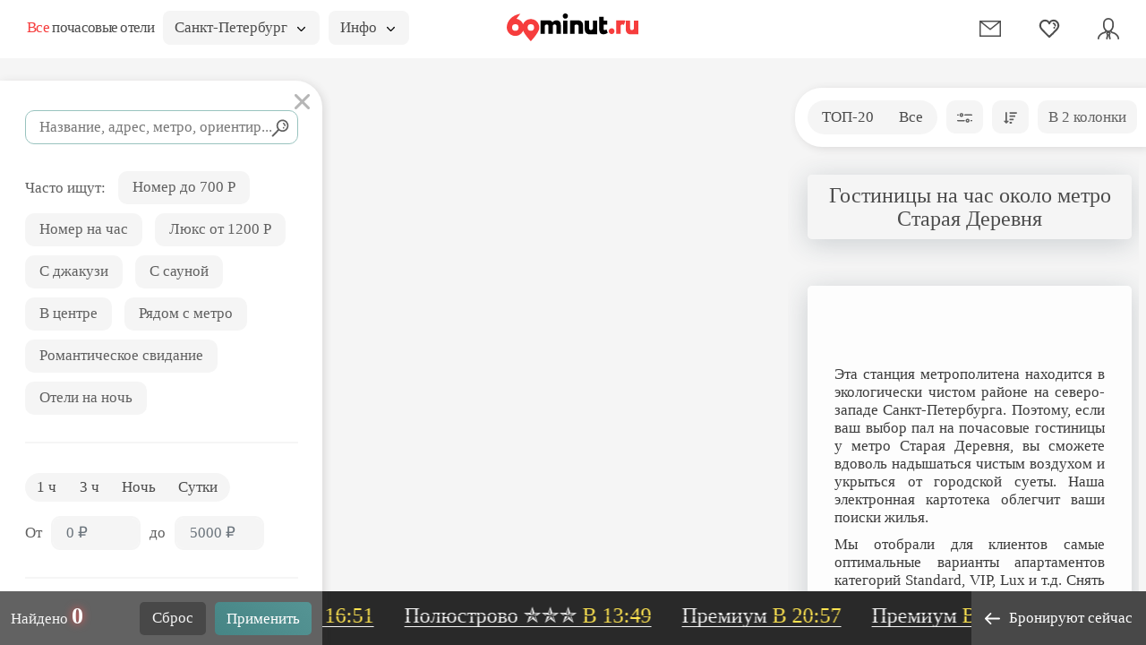

--- FILE ---
content_type: text/html; charset=UTF-8
request_url: https://spb.60minut.ru/staraya-derevnya
body_size: 16101
content:
<!DOCTYPE html>
<html lang="ru">
<head>
	<meta charset="utf-8" />
	<title>Гостиницы на час у метро Старая Деревня в СПб</title>
	<meta name="description" content="Гостиницы с почасовой оплатой и отели на час в Санкт-Петербурге у метро Старая Деревня: фото, цены, контакты. Снять номер на час недорого" />	<meta name="keywords" content="гостиница метро старая деревня отель на час" />	
		<meta name="csrf-param" content="authenticity_token" />
	<meta name="csrf-token" content="4G46QSGpvu57XN4dSW2OgJMnkzIQvKa5Cn+wL2ssx1Y=" />
	<meta http-equiv="X-UA-Compatible" content="IE=edge" />
	<meta name="viewport" content="width=device-width, initial-scale=1, maximum-scale=1" />
	<meta content="app-id=734256967" name="apple-itunes-app" />	

<link rel="apple-touch-icon" sizes="180x180" href="/uploads/favicon/apple-touch-icon.png">
<link rel="icon" type="image/png" sizes="32x32" href="/uploads/favicon/favicon-32x32.png">
<link rel="icon" type="image/png" sizes="16x16" href="/uploads/favicon/favicon-16x16.png">
<link rel="manifest" href="/uploads/favicon/site.webmanifest">
<link rel="mask-icon" href="/uploads/favicon/safari-pinned-tab.svg" color="#5bbad5">
<link rel="shortcut icon" href="/favicon.ico">
<meta name="msapplication-TileColor" content="#da532c">
<meta name="msapplication-config" content="/uploads/favicon/browserconfig.xml">
<meta name="theme-color" content="#ffffff">

<link rel="preconnect" href="https://api-maps.yandex.ru/" />
<link rel="preconnect" href="https://yastatic.net/" />

<link rel="preload" as="font" href="/uploads/fonts/MullerNarrow-ExtraBold.woff" type="font/woff" crossorigin />
<link rel="preload" as="font" href="/uploads/fonts/MuseoSansCyrl-700.woff" type="font/woff" crossorigin />
<link rel="preload" as="font" href="/uploads/fonts/FuturaBookC.woff" type="font/woff" crossorigin />
<link rel="preload" as="font" href="/uploads/fonts/MullerNarrow-Light.woff" type="font/woff" crossorigin />

	<meta property="og:title" content="Гостиницы на час около метро Старая Деревня" />
	<meta property="og:description" content="Гостиницы с почасовой оплатой и отели на час в Санкт-Петербурге у метро Старая Деревня: фото, цены, контакты. Снять номер на час недорого" />
	<meta property="og:locale" content="ru_RU" />
	<meta property="og:type" content="page" />
	<meta property="og:url" content="https://spb.60minut.ru/staraya-derevnya" />
    <meta property="og:image" content="https://spb.60minut.ru/uploads/og_image.png" />
	<meta property="og:site_name" content="spb.60minut.ru" />
	
	<meta name="yandex-verification" content="431d7de8c8abe591" />
	
	<style>body{margin:0}button,input,optgroup,select,textarea{font-size:100%;line-height:1.15;margin:0}button,input{overflow:visible}body{font-family:FuturaBookC;background-color:#f4f4f4;line-height:1.35}a,body{color:#000}a{text-decoration:none}*,:after,:before{box-sizing:border-box}.container{width:100%;min-width:720px;padding-right:10px;padding-left:10px;margin-right:auto;margin-left:auto}.row{display:-ms-flexbox;display:flex;-ms-flex-wrap:wrap;flex-wrap:wrap;margin-right:-10px;margin-left:-10px}.xs-gutters{margin-right:-5px;margin-left:-5px}.xs-gutters>.col,.xs-gutters>[class*=col-]{padding-right:5px;padding-left:5px}.xxs-gutters{margin-right:-2px;margin-left:-2px}.xxs-gutters>.col,.xxs-gutters>[class*=col-]{padding-right:2px;padding-left:2px}.sm-gutters{margin-right:-7px;margin-left:-7px}.sm-gutters>.col,.sm-gutters>[class*=col-]{padding-right:7px;padding-left:7px}.no-gutters{margin-right:0;margin-left:0}.no-gutters>.col,.no-gutters>[class*=col-]{padding-right:0;padding-left:0}.col,.col-1,.col-2,.col-3,.col-4,.col-5,.col-6,.col-7,.col-8,.col-9,.col-10,.col-11,.col-12,.col-13,.col-14,.col-15,.col-16,.col-17,.col-18,.col-19,.col-20,.col-21,.col-22,.col-23,.col-24,.col-auto{position:relative;width:100%;padding-right:10px;padding-left:10px}.col-auto{-ms-flex:0 0 auto;flex:0 0 auto;width:auto;max-width:100%}.col-3{-ms-flex:0 0 12.5%;flex:0 0 12.5%;max-width:12.5%}.col-4{-ms-flex:0 0 16.66666667%;flex:0 0 16.66666667%;max-width:16.66666667%}.col-6{-ms-flex:0 0 25%;flex:0 0 25%;max-width:25%}.col-9{-ms-flex:0 0 37.5%;flex:0 0 37.5%;max-width:37.5%}.col-10{-ms-flex:0 0 41.66666667%;flex:0 0 41.66666667%;max-width:41.66666667%}.col-12{-ms-flex:0 0 50%;flex:0 0 50%;max-width:50%}.col-14{-ms-flex:0 0 58.33333333%;flex:0 0 58.33333333%;max-width:58.33333333%}.col-15{-ms-flex:0 0 62.5%;flex:0 0 62.5%;max-width:62.5%}@media (min-width:1700px){.col-xl-2{-ms-flex:0 0 8.33333333%;flex:0 0 8.33333333%;max-width:8.33333333%}}.d-none{display:none!important}@media (min-width:1600px){.d-xl-none{display:none!important}.d-xl-block{display:block!important}}.justify-content-end{-ms-flex-pack:end!important;justify-content:flex-end!important}.align-items-center{-ms-flex-align:center!important;align-items:center!important}.modal-footer:after,.modal-footer:before,.modal-header:after,.modal-header:before{display:table;content:" "}.modal-footer:after,.modal-header:after{clear:both}button.modal-close{-webkit-appearance:none;padding:0;cursor:pointer;background:transparent;border:0;font-size:24px;position:absolute;top:10px;right:10px;z-index:9999}.modal,.modal-open{overflow:hidden}.modal{position:fixed;top:0;right:0;bottom:0;left:0;z-index:1052;display:none;-webkit-overflow-scrolling:touch;outline:0}.modal-open .modal{overflow-x:hidden;overflow-y:auto}.modal-dialog{position:relative;width:auto;margin:0}.modal-content{position:relative;background-color:#fff;background-clip:padding-box;border:1px solid #999;border:1px solid rgba(0,0,0,.2);outline:0;box-shadow:0 3px 9px rgba(0,0,0,.5)}.modal-backdrop{position:fixed;top:0;right:0;bottom:0;left:0;z-index:1040;background-color:#000}.modal-backdrop.in{filter:alpha(opacity=30);opacity:.3}.popover{position:absolute;top:0;left:0;z-index:1060;display:none;max-width:276px;padding:1px;font-size:14px;text-align:left;text-align:start;text-decoration:none;text-shadow:none;text-transform:none;letter-spacing:normal;word-break:normal;word-spacing:normal;word-wrap:normal;white-space:normal;border:1px solid #ccc;border:1px solid rgba(0,0,0,.2);border-radius:8px;line-break:auto}.form-control,.popover{background-color:#fff;background-clip:padding-box}.form-control{display:block;width:100%;height:38px;border:2px solid #ececec;border-radius:8px;color:#4f4f4f;font-family:FuturaBookC;font-weight:400;line-height:1.5;padding:.375rem 1rem}select.form-control{-webkit-appearance:none;-moz-appearance:none;appearance:none}.form-group{margin-bottom:20px}.form-inline{-ms-flex-flow:row wrap;flex-flow:row wrap;-ms-flex-align:center}.form-inline,.form-inline .form-group{display:-ms-flexbox;display:flex;align-items:center}.form-inline .form-group{-ms-flex:0 0 auto;flex:0 0 auto;-ms-flex-flow:row wrap;flex-flow:row wrap;-ms-flex-align:center;margin-bottom:0}.form-inline .form-group+.form-group{margin-left:10px}.form-inline .form-control{display:inline-block;width:auto;vertical-align:middle}.form-inline label{margin-right:10px}.dropdown-menu{top:100%;left:0;z-index:1000;display:none;float:left;min-width:160px;padding:5px 0;margin:2px 0 0;font-size:14px;list-style:none;background-color:#fff;background-clip:padding-box;border:1px solid #ccc;border:1px solid rgba(0,0,0,.15);border-radius:4px;box-shadow:0 6px 12px rgba(0,0,0,.175)}.dropdown-menu,.tooltip{position:absolute;text-align:left}.tooltip{z-index:1070;display:block;font-family:Helvetica Neue,Helvetica,Arial,sans-serif;font-size:12px;font-style:normal;font-weight:400;line-height:1.42857143;text-align:start;text-decoration:none;text-shadow:none;text-transform:none;letter-spacing:normal;word-break:normal;word-spacing:normal;word-wrap:normal;white-space:nowrap;filter:alpha(opacity=0);opacity:0;line-break:auto}.btn-group>.btn:first-child{margin-left:0}.slick-slider{box-sizing:border-box;-webkit-touch-callout:none;-webkit-user-select:none;-moz-user-select:none;-ms-user-select:none;user-select:none;-ms-touch-action:pan-y;touch-action:pan-y;-webkit-tap-highlight-color:transparent}.slick-list,.slick-slider{position:relative;display:block}.slick-list{overflow:hidden;margin:0;padding:0}.slick-track{position:relative;left:0;top:0;display:block;margin-left:auto;margin-right:auto}.slick-track:after,.slick-track:before{content:"";display:table}.slick-track:after{clear:both}.slick-loading .slick-track{visibility:hidden}.slick-slide{float:left;height:100%;min-height:1px;display:none}.slick-slide img{display:block}.slick-slide.slick-loading img{display:none}.slick-initialized .slick-slide{display:block}.slick-loading .slick-slide{visibility:hidden}.text-right{text-align:right!important}.pr0{padding-right:0!important}.mt10{margin-top:10px!important}.mb10{margin-bottom:10px!important}.mb15{margin-bottom:15px!important}.mb20{margin-bottom:20px!important}.mb25{margin-bottom:25px!important}.mb30{margin-bottom:30px!important}.mb33{margin-bottom:33px!important}.mb35{margin-bottom:35px!important}.mb40{margin-bottom:40px!important}.w100{width:100px!important}.h1,h1{margin-top:0;margin-bottom:20px}p{margin:0 0 10px}.img-responsive{display:block;max-width:100%;height:auto}.grey-bg{background-color:rgba(90,90,90,.95);color:#f5f5f5}hr{border:0;border-top:2px solid #f5f5f5;margin:25px 0}input[type=number]{-moz-appearance:textfield}@font-face{font-family:BebasNeueBold;src:url(/uploads/fonts/bebasneuebold-webfont.eot);src:url(/uploads/fonts/bebasneuebold-webfont.eot?#iefix) format("embedded-opentype"),url(/uploads/fonts/bebasneuebold-webfont.woff2) format("woff2"),url(/uploads/fonts/bebasneuebold-webfont.woff) format("woff"),url(/uploads/fonts/bebasneuebold-webfont.ttf) format("truetype"),url(/uploads/fonts/bebasneuebold-webfont.svg#bebas_neuebold) format("svg");font-weight:400;font-style:normal;font-display:swap}.scrollbar-dynamic{scrollbar-width:thin;overflow-x:hidden;overflow-y:auto}.num-found,.num-found-rooms{text-shadow:0 0 10px #ff5858;color:#fff;font-family:MullerNarrow;font-size:1.5em;font-weight:700;line-height:18px}.ico,.pic{display:inline-block;width:1em;height:1em;stroke-width:0;stroke:currentColor;fill:currentColor;vertical-align:-.24em}.close{position:absolute;top:15px;right:15px;font-size:1.5rem;color:#b6b6b6;background-color:transparent;border:0;cursor:pointer;z-index:1;padding:2px}.btn .caret{margin-left:5px}.btn{display:inline-block;padding:6px 12px;margin-bottom:0;font-weight:400;text-align:center;white-space:nowrap;vertical-align:middle;-ms-touch-action:manipulation;touch-action:manipulation;cursor:pointer;-webkit-user-select:none;-moz-user-select:none;-ms-user-select:none;user-select:none;background-image:none;border:1px solid transparent;color:#4c4c4c;background-color:#f5f5f5;border-radius:8px;height:37px}[type=button],[type=reset],[type=submit],button{font-family:FuturaBookC}.button{background-color:#fff;border-radius:10px;width:100%;text-align:center;padding:7px;border:0;cursor:pointer;display:inline-block;box-sizing:border-box}.button-r5{border-radius:5px}.button-r8{border-radius:8px!important}.button-blue{color:#fff;background-color:#484848;background-image:linear-gradient(223deg,#559494,#468585)}.button-reset{color:#f5f5f5;background-color:#484848;border-radius:5px;height:36px}.button-grey{background-color:#f5f5f5;border-radius:8px;height:37px}.button-h37{height:37px}.button-auto{width:auto}.button-custom{padding-left:12px;padding-right:12px;border-radius:10px}.button-p16{padding-left:16px;padding-right:16px}.button__geolocation{font-size:16px;color:#6d7c90;position:absolute;top:24vh;right:395px;padding:5px;border-radius:50%;background-color:#fff;width:42px;height:42px;box-shadow:0 5px 30px rgba(35,55,69,.2);cursor:pointer;display:-ms-flexbox;display:flex;-ms-flex-pack:center;justify-content:center;-ms-flex-align:center;align-items:center}.hmenu{background-color:#f5f5f5;border-radius:20px;display:inline-block;padding:4px}.hmenu a,.hmenu span{border-radius:15px;padding:4px 12px;color:#4c4c4c;display:inline-block}.hmenu__active{background-color:#ff5858!important;color:#fff!important}.dot{position:relative}.dot:before{content:"";position:absolute;top:-4px;right:-8px;width:8px;height:8px;background-color:#ff5858;border-radius:50%}.modal-lvl1{z-index:1045;padding-left:17px;scrollbar-width:thin;overflow-x:hidden;overflow-y:auto;top:65px}@media (min-width:1400px){.modal-lvl1{top:70px}}.modal-lvl1 .modal-dialog{margin-bottom:60px}.modal-left{top:30px;left:15px;margin:0;min-width:745px;width:calc(65% - 15px)}@media (min-width:1200px){.modal-left{width:calc(68% - 15px)}}@media (min-width:1600px){.modal-left{width:calc(70.4% - 15px)}}@media (min-width:1800px){.modal-left{width:calc(75.4% - 15px)}}.modal-filter{z-index:1046;width:370px;top:65px}.modal-filter.filter-fw .modal-dialog{width:28%}@media (min-width:1400px){.modal-filter{top:70px}}.modal-filter .close{line-height:1;top:10px;right:10px;background-color:#fff;border-radius:50%;z-index:11;font-size:1.3rem}.modal-filter .modal-dialog{top:25px;left:0;margin:0;width:100%}.modal-filter .modal-content{border:0;background-color:#fff;border-radius:0 30px 0 0;box-shadow:2.5px 1.7px 10px rgba(65,63,62,.15);margin-right:10px;overflow:hidden}.modal-filter .modal-body{padding:0}.modal-filter .modal-body-scroll{height:calc(100vh - 60px - 30px - 60px)}@media (min-width:1400px){.modal-filter .modal-body-scroll{height:calc(100vh - 65px - 30px - 60px)}}.modal-filter .modal-body-scroll-fix{padding:23px 15px 20px 28px;width:calc(100% - 12px)}.modal-filter .modal-footer{padding:12px;height:60px}.modal-filter .form-control{background-color:#f5f5f5;border-color:#f5f5f5;border-radius:10px;padding:.375rem .9375rem}.modal-filter .form-control-bordered{background-color:#fff;border-color:#99c3bf}.modal-filter select.form-control{padding-left:10px}.modal-padding .modal-content{border:0;background-color:#fff;border-radius:1.875rem;box-shadow:2.5px 1.7px 10px rgba(65,63,62,.15);padding:2rem 3.75rem}.modal-backdrop{background-color:#468585}.map_icon{position:absolute;display:block;background-color:rgba(61,61,61,.8);border-radius:15px;color:#fff;white-space:nowrap;padding:3px 6px;transform:translate(-49%,-113%)}.map_icon .rub{font-size:15px}.slick-arrow{width:44px;height:50px;background-color:rgba(60,60,60,.3);background-position:50%;background-repeat:no-repeat;position:absolute;display:block;line-height:0;font-size:0;cursor:pointer;color:transparent;top:50%;transform:translateY(-50%);padding:0;border:none;outline:none;z-index:19}.search-form{position:relative}.search-form-button{padding:0 8px;font-size:20px;position:absolute;top:2px;right:2px;bottom:2px;border-radius:0;background-color:transparent}.group-radio{background-color:#f5f5f5;border-radius:19px;padding:2px;width:auto;display:inline-block;font-size:0}.group-radio .radio{color:#3c3c3c;float:left}.group-radio .radio+.radio{margin-left:3px}.group-radio input{-webkit-appearance:none;-moz-appearance:none;appearance:none}.group-radio input+label{display:inline-block;border-radius:15px;vertical-align:top;padding:.2rem .7rem;cursor:pointer;color:#4c4c4c;font-size:1.0625rem;text-align:center;-webkit-user-select:none;-moz-user-select:none;-ms-user-select:none;user-select:none}.single-checkbox-border{margin-bottom:10px;font-size:0;width:auto}.single-checkbox-border-fwidth{white-space:nowrap}.single-checkbox-border-fwidth label{width:100%;text-align:center}.single-checkbox-border input{-webkit-appearance:none;-moz-appearance:none;appearance:none}.single-checkbox-border input+label{display:inline-block;background-color:#f5f5f5;border-radius:10px;vertical-align:top;padding:7px 15px;cursor:pointer;color:#3c3c3c;font-size:1.0625rem;-webkit-user-select:none;-moz-user-select:none;-ms-user-select:none;user-select:none}.nowbooked{height:60px;background-color:#292929;position:fixed;bottom:0;left:0;right:0;padding:15px;white-space:nowrap}.nowbooked__div{white-space:nowrap;overflow:hidden}.nowbooked__item{display:inline-block;margin-left:1.875rem;font-family:BebasNeueBold;font-size:1.5rem;color:#f5f5f5;position:relative;line-height:1;border-bottom:1px solid #f5f5f5}.nowbooked__item a{color:#f5f5f5}.nowbooked__item:before{content:"";position:absolute;top:50%;left:0;right:0;height:1px;background-color:#292929}.nowbooked__item span{color:#fee451;text-decoration:none}.typeahead__container{position:relative}.typeahead__container *{outline:0;color:#000}.typeahead__field .typeahead__hint,.typeahead__field [contenteditable],.typeahead__field input,.typeahead__field textarea{background:#fff;border:1px solid #ccc;border-radius:0;-webkit-appearance:none;-moz-appearance:none;appearance:none}.typeahead__cancel-button{-webkit-user-select:none;-moz-user-select:none;-ms-user-select:none;user-select:none;position:absolute;right:35px;cursor:pointer;padding:0 10px;visibility:hidden;font-size:26px;color:rgba(0,0,0,.5)}html{font-size:16px}body{background-color:#f5f5f5;font-size:1.0625rem;text-rendering:optimizeLegibility;position:relative;overflow:hidden;padding-top:65px;height:100%;min-width:1200px;width:auto!important;color:#606060}@media (min-width:1400px){body{padding-top:70px}}body a,body button{color:#606060}.map{min-width:1200px;height:calc(100vh - 65px)}@media (min-width:1400px){.map{height:calc(100vh - 70px)}}.header{position:fixed;top:0;left:0;right:0;z-index:1049;height:65px;min-width:1200px;background-color:#fff}@media (min-width:1400px){.header{height:70px}}.header>.container{padding:0 30px;height:95%}.header>.container .row{height:100%}.header__title{font-family:MuseoSansCyrl;font-size:1em;letter-spacing:-.04em;color:#4c4c4c}@media (min-width:1425px){.header__title{font-size:1.375em;min-width:285px}}.header__title span{color:#f63d3d}.header__logo{vertical-align:bottom;width:130px;height:28px;display:inline-block}.header__lang img{border:2px solid #c6c6c6;border-radius:2px;position:relative;top:2px}.header__favorite,.header__mail,.header__user{color:#4e4e4e;font-size:24px;line-height:1}.header .btn,.header .button{height:38px}.header .btn{text-align:left;padding-right:35px}.header .btn .caret{margin:0;position:absolute;right:15px;top:15px}.filter-bar.fly{position:absolute;top:98px;right:0;z-index:1047;width:392px}.filter-bar__div{padding:.875rem;background-color:#fff;border-radius:1.875rem 0 0 1.875rem;box-shadow:2.5px 1.7px 10px rgba(65,63,62,.15)}.item{background-color:#fff;border-radius:8px;margin-left:0;margin-right:0;overflow:hidden;position:relative;box-shadow:0 0 10px 0 rgba(50,50,50,.1)}.item+.item{margin-top:.9375rem}.item__img{background-color:silver;position:relative;height:80px;display:block;overflow:hidden;border-bottom-right-radius:8px}.item__img img{position:absolute;top:-30px;left:0;right:0;bottom:0}.item__content{padding:.75rem .3125rem .3125rem .75rem;display:-ms-flexbox;display:flex;-ms-flex-direction:column;flex-direction:column}.item__bottom{padding:7px 10px 10px;height:53px}.item__title{-ms-flex-positive:1;flex-grow:1;font-family:MuseoSansCyrl;font-size:1rem;overflow:hidden;white-space:normal;line-height:1;margin-bottom:0;display:-ms-flexbox;display:flex;-ms-flex-align:center;align-items:center}.item__title,.item__title a{color:#4c4c4c}.item__location{-ms-flex:0 0 auto;flex:0 0 auto;color:#4c4c4c;white-space:nowrap;overflow:hidden;text-overflow:ellipsis}.item__location .ico-M{margin-right:-3px}.item__walk{color:#858585;margin-right:15px}.item__walk svg{fill:#c6c6c6;margin-right:-3px;font-size:13px;vertical-align:-.1em}.item__price{color:#858585;max-height:36px;-ms-flex-wrap:nowrap!important;flex-wrap:nowrap!important}.item__price b{color:#484848;font-family:MullerNarrow;font-weight:700;font-size:24px}.item__price-i{font-style:normal;color:#fff;background-color:rgba(255,88,88,.8);border-radius:5px;padding-left:3px;padding-right:3px;margin-left:3px;white-space:nowrap;position:absolute;bottom:4px;right:4px}.item__favorite{position:absolute;top:0;left:0;color:#f5f5f5;background-color:rgba(60,60,60,.3);border-radius:8px 0;width:35px;height:30px;text-align:center;padding-top:5px}.item .button{color:#484848}.item .hotel__phone{color:#484848;font-family:FuturaBookC;font-size:17px;font-weight:400}.content{position:absolute;top:160px;bottom:60px;right:8px;width:392px;z-index:1046;padding:35px 0 35px 22px;scrollbar-width:thin;overflow-x:hidden;overflow-y:auto}.content__div{margin-right:.5rem}.content .scroll-element.scroll-y{right:0}.hotel{font-size:17px;position:relative}.hotel__title{font-family:MullerNarrow;line-height:1}.hotel__title span{color:#ff5858;font-size:24px;font-weight:300}.hotel__title h1{color:#484848;font-size:33px;font-weight:700}.hotel__logo{position:absolute;top:5px;right:40px}.hotel__comfort{color:#4c4c4c;margin-bottom:5px;position:relative;padding-right:22px!important}.hotel__comfort svg{color:#b3b3b3;font-size:20px}.hotel__phone{color:#484848;font-size:18px;font-family:MuseoSansCyrl;position:relative}.hotel__numrooms{font-family:MullerNarrow;color:#858585;font-size:20px;font-weight:300;line-height:18px}.hotel__room{background-color:#fff;border-radius:8px;margin-bottom:30px;box-shadow:0 0 20px 0 rgba(50,50,50,.15)}.hotel__room,.hotel__room_slider{overflow:hidden}.hotel__room_slider .slick-slide{padding:0 1px}.hotel__room_slider .slick-slide img{width:100%;height:auto}.hotel__room_slider_pages{position:absolute;top:0;right:0;display:block;background-color:rgba(60,60,60,.3);border-radius:0 8px;list-style:none;font-size:15px;padding:0;margin:0}.hotel__room_slider_pages li{display:none;padding:9px 5px;color:#fff}.hotel__room_data{padding:25px}.hotel__room_title{color:#484848;font-family:MullerNarrow;font-size:24px;font-weight:700;line-height:18px;margin-bottom:20px}.hotel__room_prices{margin-bottom:10px;overflow:hidden}.hotel__room_comfort{color:#b3b3b3;font-size:20px}.hotel__room_btn{color:#fff;font-family:FuturaBookC}.show-on-two-cols{display:none}.show-on-one-cols{display:block}.heading{text-align:center;padding:30px;background-color:hsla(0,0%,96%,.8);border-radius:5px;box-shadow:0 5px 30px rgba(35,55,69,.2);color:#3c3c3c;line-height:1.1}.heading-sm{padding:10px}.heading__title{color:#4c4c4c;font-family:MullerNarrow;font-size:24px;font-weight:400;margin-bottom:10px}</style>	
	<link rel="preconnect" href="https://api-maps.yandex.ru" />
	<link rel="dns-prefetch" href="https://api-maps.yandex.ru">
	<link rel="preconnect" href="https://yastatic.net" />
	<link rel="dns-prefetch" href="https://yastatic.net">
	<link rel="preload" href="https://api-maps.yandex.ru/2.1/?apikey=9a076749-2028-46ff-968b-fbcaa87dcecd&lang=ru_RU&loadByRequire=1" as="script" crossorigin="anonymous" />
	<link rel="preload" href="/tpl/2020/img/icons.svg?1600351751" as="image" crossorigin="anonymous" />
	


<style>
a.d{
	text-decoration: none !important;
	border-bottom: 1px dashed;
}
a.d:hover{
	border-bottom: 1px transparent;
}
</style>

</head>
<body class="--entrypoint_detail --767" data-id="1" data-path="/">
	<div class="header">
		<div class="container">
			<div class="row align-items-center no-gutters">
				<div class="col-10">
					<div class="row xs-gutters align-items-center">
						<a href="/" class="col-auto header__title" data-pjax="0"><span>Все</span> почасовые отели</a>
						<div class="col-auto">
							<div class="btn-group">
								<button type="button" class="btn btn-default dropdown-toggle" data-toggle="dropdown" aria-haspopup="true" aria-expanded="false">
									Санкт-Петербург <span class="caret"></span>
								</button>
								<ul class="dropdown-menu">
																														<li><a href="https://60minut.ru/" data-pjax="0">Москва и МО</a></li>
																																				</ul>
							</div>
						</div>
						<div class="col-auto">
							<div class="btn-group">
								<button type="button" class="btn btn-default dropdown-toggle" data-toggle="dropdown" aria-haspopup="true" aria-expanded="false">Инфо <span class="caret"></span></button>
								<ul class="dropdown-menu">
									<li><a href="/about" class="js-hotel-link">О сервисе</a></li>
									<li><a href="/contact" class="js-hotel-link">Контактная информация</a></li>
									<li><a href="/interesting" class="js-hotel-link">Интересные статьи</a></li>
									<li><a href="/advert" class="js-hotel-link">Реклама и сотрудничество</a></li>
									<li><a href="/sitemap" class="js-hotel-link">Карта сайта</a></li>
									<li>
																					<a href="javascript:;" data-toggle="modal" data-target="#hotelLogin">Добавить отель</a>
																			</li>
									
								</ul>
							</div>
						</div>
					</div>
				</div>
				<div class="col-4 text-center"><a href="/" class="header__logo icon-logo"></a></div>
				<div class="col-10">
					<div class="row align-items-center justify-content-end">
																		
																		
												
						<div class="col-3 col-xl-2 text-right">
							<a href="javascript:;" class="header__mail js-hotel-link" data-toggle="modal" data-target="#feedback">
								<span data-toggle="tooltip" data-placement="bottom" data-title="Контакты"><svg class="ico ico-mail"><use xlink:href="/tpl/2020/img/icons.svg?1657567785#ico-mail"></use></svg></span>
							</a>
						</div>
						<div class="col-3 col-xl-2 text-right">
							<a href="javascript:;" class="header__favorite" data-toggle="modal" data-target="#favorite">
								<span data-toggle="tooltip" data-placement="bottom" data-title="Избранное"><svg class="ico ico-favorite"><use xlink:href="/tpl/2020/img/icons.svg?1657567785#ico-favorite"></use></svg></span>
							</a>
						</div>
						<div class="col-3 col-xl-2 text-right">
							<a href="javascript:;" data-toggle="modal" data-target="#hotelLogin" class="header__user" onclick="$('.js-hotel-login-dest').val('hotelList')">
								<span data-toggle="tooltip" data-placement="bottom" data-title="Кабинет"><svg class="ico ico-user"><use xlink:href="/tpl/2020/img/icons.svg?1657567785#ico-user"></use></svg></span>
							</a>
						</div>
					</div>
				</div>
			</div>
		</div>
	</div>
	<div class="map" id="search_map"></div>
			<div id="hotel"></div>
		<div id="content">
	
<div class="filter-bar fly">
	<div class="filter-bar__div">
		<div class="row xs-gutters justify-content-between flex-nowrap">
			<div class="col-auto">
				<div class="row xs-gutters flex-nowrap">
					<div class="col-auto">
						<div class="hmenu">
															<a href="/">ТОП-20</a>
								<a href="/map">Все</a>
													</div>
					</div>
					<div class="col-auto" data-toggle="tooltip" data-title="Фильтр">
						<button type="button" class="button button-grey button-custom" data-toggle="modal" data-target="#filterLeft"><span><svg class="ico ico-filter"><use xlink:href="/tpl/2020/img/icons.svg?1657567785#ico-filter"></use></svg></span></button>
					</div>
					<div class="col-auto" data-toggle="tooltip" data-title="Сортировка">
						<button type="button" class="button button-grey button-custom" data-toggle="popover" data-content="<ul><li><a href='javascript:;' onclick='sort(&quot;price_asc&quot;,&quot;0&quot;)'>По возрастанию цены</a></li><li><a href='javascript:;' onclick='sort(&quot;price_desc&quot;,&quot;0&quot;)'>По убыванию цены</a></li><li><a href='javascript:;' onclick='sort(&quot;distance&quot;,&quot;0&quot;)'>По удаленности от метро</a></li></ul>"><svg class="ico ico-sort"><use xlink:href="/tpl/2020/img/icons.svg?1657567785#ico-sort"></use></svg></button>
					</div>
				</div>
			</div>
			<div class="col-auto -btn-one-two-cols">
				<button type="button" class="button button-grey button-custom show-on-two-cols" onclick="$('#hotelModal').modal('hide');$('body').toggleClass('two-cols')">В 1 колонку</button>
				<button type="button" class="button button-grey button-custom show-on-one-cols" onclick="$('#hotelModal').modal('hide');$('body').toggleClass('two-cols')">В 2 колонки</button>
			</div>
		</div>
		<form action="/staraya-derevnya" method="get" id="sortForm" style="display:none" data-pjax="true">
			<input name="sort" type="hidden" class="js-sort" value="" />
		</form>
	</div>
</div>

<!--noindex-->
<div class="modal modal-filter" id="filterLeft" tabindex="-1" data-backdrop="false" role="dialog" aria-hidden="true">
	<div class="modal-dialog">
		<div class="modal-content">
			<form action="/search" method="get" id="filterForm" data-pjax="true">
				<input name="sort" type="hidden" class="js-sort" value="" />
				<button type="button" class="close" data-dismiss="modal" aria-hidden="true"><svg class="ico ico-close"><use xlink:href="/tpl/2020/img/icons.svg?1657567785#ico-close"></use></svg></button>
				<div class="modal-body">
					<div class="modal-body-scroll scrollbar-dynamic" data-scroll="default">
						<div class="modal-body-scroll-fix">
							<div class="form-group mt10 mb20 search-form">
								<div class="typeahead__container">
									<div class="typeahead__field">
										<input name="q" type="text" id="search_input" class="form-control form-control-bordered js-hfs js-filled" value="" placeholder="Название, адрес, метро, ориентир..." autocomplete="off" />
									</div>
								</div>
								<button type="submit" class="search-form-button button button-auto" onclick="goal('findmain')"><svg class="ico ico-search"><use xlink:href="/tpl/2020/img/icons.svg?1657567785#ico-search"></use></svg></button>
							</div>
															<div class="row sm-gutters align-items-center mb30">
									<div class="col-auto mt10">Часто ищут:</div>
																			<div class="col-auto mt10">
											<a href="/lowcost" class="button button-grey button-custom button-p16">Номер до 700 Р</a>
										</div>
																			<div class="col-auto mt10">
											<a href="/nachas" class="button button-grey button-custom button-p16">Номер на час</a>
										</div>
																			<div class="col-auto mt10">
											<a href="/luxury" class="button button-grey button-custom button-p16">Люкс от 1200 Р</a>
										</div>
																			<div class="col-auto mt10">
											<a href="/jakuzzi-room" class="button button-grey button-custom button-p16">С джакузи</a>
										</div>
																			<div class="col-auto mt10">
											<a href="/sauna" class="button button-grey button-custom button-p16">С сауной</a>
										</div>
																			<div class="col-auto mt10">
											<a href="/v-centre" class="button button-grey button-custom button-p16"> В центре</a>
										</div>
																			<div class="col-auto mt10">
											<a href="/ryadom-s-metro" class="button button-grey button-custom button-p16">Рядом с метро</a>
										</div>
																			<div class="col-auto mt10">
											<a href="/romanticheskoe-svidanie" class="button button-grey button-custom button-p16">Романтическое свидание</a>
										</div>
																			<div class="col-auto mt10">
											<a href="/oteli-na-noch" class="button button-grey button-custom button-p16">Отели на ночь</a>
										</div>
																	</div>
														<hr class="mb33" />
							<div class="row xs-gutters align-items-center mb15">
								<div class="col-auto" style="height:33px">
									<div class="group-radio">
										<div class="radio">
											<input name="price_type" type="radio" id="room_1h" class="js-hfs" value="hour" />
											<label for="room_1h">1 ч</label>
										</div>
										<div class="radio">
											<input name="price_type" type="radio" id="room_3h" class="js-hfs" value="hour_3" />
											<label for="room_3h">3 ч</label>
										</div>
										<div class="radio">
											<input name="price_type" type="radio" id="room_night" class="js-hfs" value="night" />
											<label for="room_night">Ночь</label>
										</div>
										<div class="radio">
											<input name="price_type" type="radio" id="room_day" class="js-hfs" value="day" />
											<label for="room_day">Сутки</label>
										</div>
										<div class="clearfix"></div>
									</div>
								</div>
								<div class="col-auto js-reset-price" style="display:none"><a href="javascript:;"><svg class="ico ico-close"><use xlink:href="/tpl/2020/img/icons.svg?1657567785#ico-close"></use></svg></a></div>
							</div>
							<div class="form-inline mb30">
								<div class="form-group">
									<label for="price_f">От</label>
									<input name="price_f" type="number" class="form-control js-hfs js-filled w100" id="price_f" placeholder="0 ₽" value="" />
								</div>
								<div class="form-group">
									<label for="price_t">до</label>
									<input name="price_t" type="number" class="form-control js-hfs js-filled w100" id="price_t" placeholder="5000 ₽" value="" />
								</div>
							</div>
							<hr />
							<div class="row xs-gutters mb10">
																	<div class="col-9">
										<select class="form-control js-hfs js-filter-select js-reset-on-select" data-type="district" data-select="true" data-placeholder="Округа" data-allow-clear="true" data-data='[{"id":"1","text":"Коломна"},{"id":"2","text":"Сенной округ"},{"id":"3","text":"Адмиралтейский округ"},{"id":"4","text":"Семеновский "},{"id":"5","text":"Измайловское"},{"id":"6","text":"Екатерингофский"},{"id":"7","text":"муниципального округа 7 "},{"id":"8","text":"Васильевский"},{"id":"9","text":"Гавань"},{"id":"10","text":"Морской"},{"id":"11","text":"Остров Декабристов"},{"id":"12","text":"Сампсониевское"},{"id":"13","text":"Светлановское"},{"id":"14","text":"Сосновское"},{"id":"15","text":"МО №15"},{"id":"16","text":"Сергиевское (Парнас)"},{"id":"17","text":"Шувалово-Озерки"},{"id":"18","text":"Левашово"},{"id":"19","text":"Парголово"},{"id":"20","text":"Гражданка"},{"id":"21","text":"Академическое"},{"id":"22","text":"Финлядский округ"},{"id":"23","text":"МО №21"},{"id":"24","text":"Пискарёвка"},{"id":"25","text":"Северный"},{"id":"26","text":"Прометей"},{"id":"27","text":"Княжево"},{"id":"28","text":"Ульянка"},{"id":"29","text":"Дачное"},{"id":"30","text":"Автово"},{"id":"31","text":"Нарвский округ"},{"id":"32","text":"Красненькая речка"},{"id":"33","text":"Морские ворота"},{"id":"34","text":"Полюстрово"},{"id":"35","text":"Большая Охта"},{"id":"36","text":"Малая Охта"},{"id":"37","text":"Пороховые"},{"id":"38","text":"Ржевка"},{"id":"39","text":"Юго-Запад"},{"id":"40","text":"Южно-Приморский"},{"id":"41","text":"Сосновая Поляна"},{"id":"42","text":"Урицк"},{"id":"43","text":"Константиновское"},{"id":"44","text":"Горелово"},{"id":"45","text":"Московская застава"},{"id":"46","text":"Гагаринское"},{"id":"47","text":"Новоизмайловское"},{"id":"48","text":"Пулковский меридиан"},{"id":"49","text":"Звёздное"},{"id":"50","text":"Невская застава"},{"id":"51","text":"Ивановский"},{"id":"52","text":"Обуховский"},{"id":"53","text":"Рыбацкое"},{"id":"54","text":"Народный"},{"id":"55","text":"МО №54"},{"id":"56","text":"Невский округ"},{"id":"57","text":"Оккервиль"},{"id":"58","text":"Правобережный"},{"id":"59","text":"Введенский"},{"id":"60","text":"Кронверкское"},{"id":"61","text":"Посадский"},{"id":"62","text":"Аптекарский остров"},{"id":"63","text":"Петровский"},{"id":"64","text":"Чкаловское"},{"id":"65","text":"Лахта-Ольгино"},{"id":"66","text":"МО №65"},{"id":"67","text":"Ланское (Черная речка)"},{"id":"68","text":"Комендантский аэродром"},{"id":"69","text":"Озеро Долгое"},{"id":"70","text":"Юнтолово"},{"id":"71","text":"Коломяги"},{"id":"72","text":"Волковское"},{"id":"73","text":"МО №72"},{"id":"74","text":"Купчино"},{"id":"75","text":"Георгиевский"},{"id":"76","text":"Александровский"},{"id":"77","text":"Балканский"},{"id":"78","text":"Дворцовый округ"},{"id":"79","text":"МО №78"},{"id":"80","text":"Литейный округ"},{"id":"81","text":"Смольнинское"},{"id":"82","text":"Лиговка-Ямская"},{"id":"83","text":"Владимирский округ"}]'><option></option></select>
									</div>
																									<div class="col-9">
										<select class="form-control js-hfs js-filter-select js-reset-on-select" data-type="area" data-select="true" data-placeholder="Районы" data-allow-clear="true" data-data='[{"id":"1","text":"Адмиралтейский"},{"id":"8","text":"Василеостровский"},{"id":"10","text":"Выборгский"},{"id":"11","text":"Калининский"},{"id":"6","text":"Кировский"},{"id":"12","text":"Колпинский"},{"id":"3","text":"Красногвардейский"},{"id":"13","text":"Красносельский"},{"id":"14","text":"Кронштадтский"},{"id":"15","text":"Курортный"},{"id":"5","text":"Московский"},{"id":"2","text":"Невский"},{"id":"9","text":"Петроградский"},{"id":"16","text":"Петродворцовый"},{"id":"17","text":"Приморский"},{"id":"18","text":"Пушкинский"},{"id":"4","text":"Фрунзенский"},{"id":"7","text":"Центральный"}]'><option></option></select>
									</div>
																									<div class="col-6">
										<select class="form-control m js-hfs js-filter-select js-reset-on-select" data-type="metro" data-select="true" data-placeholder='' data-allowClear="true" data-data='[{"id":"7703","text":"Автово"},{"id":"7753","text":"Адмиралтейская"},{"id":"7690","text":"Академическая"},{"id":"7700","text":"Балтийская"},{"id":"7760","text":"Беговая"},{"id":"7751","text":"Бухарестская"},{"id":"7725","text":"Василеостровская"},{"id":"7698","text":"Владимирская"},{"id":"7750","text":"Волковская"},{"id":"7694","text":"Выборгская"},{"id":"7754","text":"Горный институт"},{"id":"7713","text":"Горьковская"},{"id":"7726","text":"Гостиный двор"},{"id":"7689","text":"Гражданский проспект"},{"id":"7688","text":"Девяткино"},{"id":"7735","text":"Достоевская"},{"id":"7756","text":"Дунайская"},{"id":"7729","text":"Елизаровская"},{"id":"7722","text":"Звёздная"},{"id":"7748","text":"Звенигородская"},{"id":"7702","text":"Кировский завод"},{"id":"7742","text":"Комендантский проспект"},{"id":"7744","text":"Крестовский остров"},{"id":"7723","text":"Купчино"},{"id":"7739","text":"Ладожская"},{"id":"7704","text":"Ленинский проспект"},{"id":"7693","text":"Лесная"},{"id":"7736","text":"Лиговский проспект"},{"id":"7730","text":"Ломоносовская"},{"id":"7727","text":"Маяковская"},{"id":"7752","text":"Международная"},{"id":"7721","text":"Московская"},{"id":"7718","text":"Московские ворота"},{"id":"7701","text":"Нарвская"},{"id":"7714","text":"Невский проспект"},{"id":"7738","text":"Новочеркасская"},{"id":"7749","text":"Обводный канал"},{"id":"7732","text":"Обухово"},{"id":"7708","text":"Озерки"},{"id":"7720","text":"Парк Победы"},{"id":"7706","text":"Парнас"},{"id":"7712","text":"Петроградская"},{"id":"7710","text":"Пионерская"},{"id":"7728","text":"Площадь Александра Невского-1"},{"id":"7737","text":"Площадь Александра Невского-2"},{"id":"7697","text":"Площадь Восстания"},{"id":"7695","text":"Площадь Ленина"},{"id":"7692","text":"Площадь Мужества"},{"id":"7691","text":"Политехническая"},{"id":"7724","text":"Приморская"},{"id":"7731","text":"Пролетарская"},{"id":"7740","text":"Проспект Большевиков"},{"id":"7705","text":"Проспект Ветеранов"},{"id":"7707","text":"Проспект Просвещения"},{"id":"7757","text":"Проспект Славы"},{"id":"7699","text":"Пушкинская"},{"id":"7733","text":"Рыбацкое"},{"id":"7747","text":"Садовая"},{"id":"7715","text":"Сенная площадь"},{"id":"7734","text":"Спасская"},{"id":"7746","text":"Спортивная"},{"id":"7743","text":"Старая Деревня"},{"id":"7716","text":"Технологический институт-1"},{"id":"7755","text":"Технологический институт-2"},{"id":"7709","text":"Удельная"},{"id":"7741","text":"Улица Дыбенко"},{"id":"7717","text":"Фрунзенская"},{"id":"7711","text":"Чёрная речка"},{"id":"7696","text":"Чернышевская"},{"id":"7745","text":"Чкаловская"},{"id":"7759","text":"Шушары"},{"id":"7719","text":"Электросила"}]' data-selection-css-class="select2-metro"><option></option></select>
									</div>
															</div>
							<div class="row xxs-gutters align-items-center js-filter-selected">
					<div class="col-auto">
						<div class="filter-selected" data-type="entry_point" data-value="767">
							Гостиницы на час около метро Старая Деревня<span><svg class="ico ico-close"><use xlink:href="/tpl/2020_mobile/img/icons.svg#ico-close" id="ico-close"></use></svg></span>
							<input name="entry_point[]" type="hidden" value="767" />
						</div>
					</div>
				</div>
							<hr /> 
							<div class="row xs-gutters mb10">
								<div class="col-12">
									<select name="type" class="form-control js-hfs js-filled" data-select="true" data-placeholder="Тип заведения" data-allow-clear="true">
										<option></option>
										<option value="1">Отель</option>
										<option value="2">Апартаменты</option>
									</select>
								</div>
								<div class="col-12">
									<select name="result" class="form-control js-hfs js-filled" data-select="true" data-placeholder="Показывать" data-allow-clear="true">
										<option></option>
										<option value="hotels">Отели</option>
										<option value="rooms">Номера</option>
									</select>
								</div>
							</div>
							<div class="row mb10">
								<div class="col-auto">
									<div class="single-checkbox-border single-checkbox-border-fwidth">
										<input name="with_discount" type="checkbox" id="with_discount" class="js-hfs" value="1" />
										<label for="with_discount">Со скидками</label>
									</div>
								</div>
								<div class="col-auto">
									<div class="single-checkbox-border single-checkbox-border-fwidth">
										<input name="is_designer" type="checkbox" id="is_designer" class="js-hfs" value="1" />
										<label for="is_designer">Дизайнерские</label>
									</div>
								</div>
							</div>
							<div class="row xs-gutters align-items-center mb20">
								<div class="col-auto">Рейтинг не ниже</div>
								<div class="col-auto" style="height:31px">
									<div class="group-radio">
										<div class="radio">
											<input name="rating" type="radio" id="rating_5" class="js-hfs" value="5" />
											<label for="rating_5">5</label>
										</div>
										<div class="radio">
											<input name="rating" type="radio" id="rating_6" class="js-hfs" value="6" />
											<label for="rating_6">6</label>
										</div>
										<div class="radio">
											<input name="rating" type="radio" id="rating_7" class="js-hfs" value="7" />
											<label for="rating_7">7</label>
										</div>
										<div class="radio">
											<input name="rating" type="radio" id="rating_8" class="js-hfs" value="8" />
											<label for="rating_8">8</label>
										</div>
										<div class="radio">
											<input name="rating" type="radio" id="rating_9" class="js-hfs" value="9" />
											<label for="rating_9">9</label>
										</div>
										<div class="clearfix"></div>
									</div>
								</div>
								<div class="col-auto js-reset-rating" style="display:none"><a href="javascript:;"><svg class="ico ico-close"><use xlink:href="/tpl/2020/img/icons.svg?1657567785#ico-close"></use></svg></a></div>
							</div>
							<hr />
							<div class="row xs-gutters">
																	<div class="col-auto">
										<div class="single-checkbox-border">
											<input name="r[]" type="checkbox" id="room_option_toilet" class="js-hfs" value="toilet" />
											<label for="room_option_toilet">Санузел</label>
										</div>
									</div>
																	<div class="col-auto">
										<div class="single-checkbox-border">
											<input name="r[]" type="checkbox" id="room_option_shower" class="js-hfs" value="shower" />
											<label for="room_option_shower">Душ</label>
										</div>
									</div>
																	<div class="col-auto">
										<div class="single-checkbox-border">
											<input name="r[]" type="checkbox" id="room_option_bath" class="js-hfs" value="bath" />
											<label for="room_option_bath">Ванна</label>
										</div>
									</div>
																	<div class="col-auto">
										<div class="single-checkbox-border">
											<input name="r[]" type="checkbox" id="room_option_jakuzzi" class="js-hfs" value="jakuzzi" />
											<label for="room_option_jakuzzi">Джакузи</label>
										</div>
									</div>
																	<div class="col-auto">
										<div class="single-checkbox-border">
											<input name="r[]" type="checkbox" id="room_option_sauna" class="js-hfs" value="sauna" />
											<label for="room_option_sauna">Сауна</label>
										</div>
									</div>
																	<div class="col-auto">
										<div class="single-checkbox-border">
											<input name="r[]" type="checkbox" id="room_option_bathrobe" class="js-hfs" value="bathrobe" />
											<label for="room_option_bathrobe">Халаты</label>
										</div>
									</div>
																	<div class="col-auto">
										<div class="single-checkbox-border">
											<input name="r[]" type="checkbox" id="room_option_round_bed" class="js-hfs" value="round_bed" />
											<label for="room_option_round_bed">Круглая кровать</label>
										</div>
									</div>
																	<div class="col-auto">
										<div class="single-checkbox-border">
											<input name="r[]" type="checkbox" id="room_option_ac" class="js-hfs" value="ac" />
											<label for="room_option_ac">Кондиционер</label>
										</div>
									</div>
																	<div class="col-auto">
										<div class="single-checkbox-border">
											<input name="r[]" type="checkbox" id="room_option_minibar" class="js-hfs" value="minibar" />
											<label for="room_option_minibar">Минибар</label>
										</div>
									</div>
																	<div class="col-auto">
										<div class="single-checkbox-border">
											<input name="r[]" type="checkbox" id="room_option_toys" class="js-hfs" value="toys" />
											<label for="room_option_toys">Игрушки</label>
										</div>
									</div>
																	<div class="col-auto">
										<div class="single-checkbox-border">
											<input name="r[]" type="checkbox" id="room_option_hairdryer" class="js-hfs" value="hairdryer" />
											<label for="room_option_hairdryer">Фен</label>
										</div>
									</div>
																	<div class="col-auto">
										<div class="single-checkbox-border">
											<input name="r[]" type="checkbox" id="room_option_fridge" class="js-hfs" value="fridge" />
											<label for="room_option_fridge">Холодильник</label>
										</div>
									</div>
																	<div class="col-auto">
										<div class="single-checkbox-border">
											<input name="r[]" type="checkbox" id="room_option_tv" class="js-hfs" value="tv" />
											<label for="room_option_tv">Телевизор</label>
										</div>
									</div>
															</div>
							<hr />
							<div class="row xs-gutters">
																	<div class="col-auto">
										<div class="single-checkbox-border">
											<input name="h[]" type="checkbox" id="hotel_option_parking" class="js-hfs" value="parking" />
											<label for="hotel_option_parking">Своя парковка</label>
										</div>
									</div>
																	<div class="col-auto">
										<div class="single-checkbox-border">
											<input name="h[]" type="checkbox" id="hotel_option_wifi" class="js-hfs" value="wifi" />
											<label for="hotel_option_wifi">Wi-Fi</label>
										</div>
									</div>
																	<div class="col-auto">
										<div class="single-checkbox-border">
											<input name="h[]" type="checkbox" id="hotel_option_accept_cards" class="js-hfs" value="accept_cards" />
											<label for="hotel_option_accept_cards">Безналичная оплата</label>
										</div>
									</div>
																	<div class="col-auto">
										<div class="single-checkbox-border">
											<input name="h[]" type="checkbox" id="hotel_option_bar" class="js-hfs" value="bar" />
											<label for="hotel_option_bar">Бар/ресторан</label>
										</div>
									</div>
																	<div class="col-auto">
										<div class="single-checkbox-border">
											<input name="h[]" type="checkbox" id="hotel_option_room_service" class="js-hfs" value="room_service" />
											<label for="hotel_option_room_service">Доставка еды и напитков в номер</label>
										</div>
									</div>
															</div>
						</div>
					</div>
				</div>
				<div class="modal-footer text-left grey-bg">
					<div class="row xs-gutters align-items-center">
						<div class="col-10 js-filter-num-found">
							Найдено <span class="num-found">0</span>
						</div>
						<div class="col-14">
							<div class="row xs-gutters">
								<div class="col-10">
									<a href="/search" class="button button-reset button-h37">Сброс</a>
								</div>
								<div class="col-14">
									<button type="submit" class="button button-blue button-h37 button-r5" data-disable-with="Применить">Применить</button>
								</div>
							</div>
						</div>
					</div>
				</div>
			</form>
		</div>
	</div>
</div>
<!--/noindex-->
<div class="content scrollbar-dynamic" data-scroll="items">
	<div class="content__div">
		<div class="heading heading-sm mb20">
			<h1 class="heading__title" style="margin-bottom:0">Гостиницы на час около метро Старая Деревня</h1>
		</div>
		
						
				
					<p>&nbsp;</p>
			<div class="textbox"><h2>&nbsp;</h2>
<div style="max-width: 1000px;">
<p style="text-align: justify;">Эта станция метрополитена&nbsp;находится в экологически чистом районе на северо-западе Санкт-Петербурга. Поэтому, если ваш выбор пал на почасовые гостиницы у метро Старая Деревня, вы сможете вдоволь надышаться чистым воздухом и укрыться от городской суеты. Наша электронная картотека облегчит ваши поиски жилья.</p>
<p style="text-align: justify;">Мы отобрали для клиентов самые оптимальные варианты апартаментов категорий Standard, VIP, Lux и т.д. Снять номер в отеле на час у Старой Деревни не составит труда: подберите на нашем сайте подходящий вариант, исходя из отзывов, стоимости, а также расположения отеля с почасовой оплатой и позвоните администратору гостиницы. Он осуществит бронирование на основе ваших пожеланий.</p>
<p style="text-align: justify;">Район отличается развитой транспортной системой, поэтому вы без труда доберетесь в любое место СПб. Подробнее ознакомиться с ценами за проживание и прочей полезной информацией можно на нашем сайте, на котором всегда размещаются только достоверные данные.</p>
</div></div>
			</div>
</div>


<script>
function initPage(){
	$('#filterLeft').hide(0, function(){
		$('#filterLeft').modal('show');
	});
}
</script>


</div>
	<div class="nowbooked">
		<div class="nowbooked__div">
			<div class="nowbooked__div-div">
									<div class="nowbooked__item"><a href="/hotel/fantazija-na-moskovskojj-mini-otel" class="js-hotel-link">Фантазия на Московской мини-отель <span>В 16:51</span></a></div>
									<div class="nowbooked__item"><a href="/hotel/polystrovo" class="js-hotel-link">Полюстрово ✯✯✯ <span>В 13:49</span></a></div>
									<div class="nowbooked__item"><a href="/hotel/premium" class="js-hotel-link">Премиум <span>В 20:57</span></a></div>
									<div class="nowbooked__item"><a href="/hotel/premium" class="js-hotel-link">Премиум <span>В 13:18</span></a></div>
									<div class="nowbooked__item"><a href="/hotel/polystrovo" class="js-hotel-link">Полюстрово ✯✯✯ <span>В 15:13</span></a></div>
									<div class="nowbooked__item"><a href="/hotel/premium" class="js-hotel-link">Премиум <span>В 21:05</span></a></div>
									<div class="nowbooked__item"><a href="/hotel/fantazija-v-kupchino" class="js-hotel-link">Фантазия отель в Купчино <span>В 14:17</span></a></div>
									<div class="nowbooked__item"><a href="/hotel/ekateringof" class="js-hotel-link">Екатерингоф <span>В 00:56</span></a></div>
									<div class="nowbooked__item"><a href="/hotel/ekateringof" class="js-hotel-link">Екатерингоф <span>В 22:36</span></a></div>
									<div class="nowbooked__item"><a href="/hotel/ekateringof" class="js-hotel-link">Екатерингоф <span>В 09:31</span></a></div>
									<div class="nowbooked__item"><a href="/hotel/ekateringof" class="js-hotel-link">Екатерингоф <span>В 23:04</span></a></div>
									<div class="nowbooked__item"><a href="/hotel/fantazija-na-moskovskojj-mini-otel" class="js-hotel-link">Фантазия на Московской мини-отель <span>В 19:50</span></a></div>
									<div class="nowbooked__item"><a href="/hotel/polystrovo" class="js-hotel-link">Полюстрово ✯✯✯ <span>В 12:19</span></a></div>
									<div class="nowbooked__item"><a href="/hotel/ekateringof" class="js-hotel-link">Екатерингоф <span>В 01:03</span></a></div>
									<div class="nowbooked__item"><a href="/hotel/ekateringof" class="js-hotel-link">Екатерингоф <span>В 00:53</span></a></div>
									<div class="nowbooked__item"><a href="/hotel/polystrovo" class="js-hotel-link">Полюстрово ✯✯✯ <span>В 23:13</span></a></div>
									<div class="nowbooked__item"><a href="/hotel/ekateringof" class="js-hotel-link">Екатерингоф <span>В 19:29</span></a></div>
									<div class="nowbooked__item"><a href="/hotel/fantazija-na-moskovskojj-mini-otel" class="js-hotel-link">Фантазия на Московской мини-отель <span>В 22:36</span></a></div>
									<div class="nowbooked__item"><a href="/hotel/fantazija-na-moskovskojj-mini-otel" class="js-hotel-link">Фантазия на Московской мини-отель <span>В 16:28</span></a></div>
									<div class="nowbooked__item"><a href="/hotel/fantazija-na-moskovskojj-mini-otel" class="js-hotel-link">Фантазия на Московской мини-отель <span>В 14:28</span></a></div>
									<div class="nowbooked__item"><a href="/hotel/fantazija-na-prosveshhenija" class="js-hotel-link">Фантазия отель на Просвещения <span>В 15:19</span></a></div>
									<div class="nowbooked__item"><a href="/hotel/polystrovo" class="js-hotel-link">Полюстрово ✯✯✯ <span>В 14:44</span></a></div>
									<div class="nowbooked__item"><a href="/hotel/fantazija-v-kupchino" class="js-hotel-link">Фантазия отель в Купчино <span>В 00:15</span></a></div>
									<div class="nowbooked__item"><a href="/hotel/polystrovo" class="js-hotel-link">Полюстрово ✯✯✯ <span>В 14:28</span></a></div>
									<div class="nowbooked__item"><a href="/hotel/ekateringof" class="js-hotel-link">Екатерингоф <span>В 17:04</span></a></div>
									<div class="nowbooked__item"><a href="/hotel/fantazija-v-kupchino" class="js-hotel-link">Фантазия отель в Купчино <span>В 16:33</span></a></div>
									<div class="nowbooked__item"><a href="/hotel/fantazija-na-moskovskojj-mini-otel" class="js-hotel-link">Фантазия на Московской мини-отель <span>В 02:06</span></a></div>
									<div class="nowbooked__item"><a href="/hotel/polystrovo" class="js-hotel-link">Полюстрово ✯✯✯ <span>В 19:42</span></a></div>
									<div class="nowbooked__item"><a href="/hotel/fantazija-na-moskovskojj-mini-otel" class="js-hotel-link">Фантазия на Московской мини-отель <span>В 13:48</span></a></div>
									<div class="nowbooked__item"><a href="/hotel/fantazija-na-moskovskojj-mini-otel" class="js-hotel-link">Фантазия на Московской мини-отель <span>В 08:42</span></a></div>
									<div class="nowbooked__item"><a href="/hotel/ekateringof" class="js-hotel-link">Екатерингоф <span>В 19:58</span></a></div>
									<div class="nowbooked__item"><a href="/hotel/ekateringof" class="js-hotel-link">Екатерингоф <span>В 17:54</span></a></div>
									<div class="nowbooked__item"><a href="/hotel/ekateringof" class="js-hotel-link">Екатерингоф <span>В 12:19</span></a></div>
									<div class="nowbooked__item"><a href="/hotel/premium" class="js-hotel-link">Премиум <span>В 16:37</span></a></div>
									<div class="nowbooked__item"><a href="/hotel/fantazija-na-moskovskojj-mini-otel" class="js-hotel-link">Фантазия на Московской мини-отель <span>В 13:09</span></a></div>
									<div class="nowbooked__item"><a href="/hotel/polystrovo" class="js-hotel-link">Полюстрово ✯✯✯ <span>В 06:54</span></a></div>
									<div class="nowbooked__item"><a href="/hotel/premium" class="js-hotel-link">Премиум <span>В 16:32</span></a></div>
									<div class="nowbooked__item"><a href="/hotel/polystrovo" class="js-hotel-link">Полюстрово ✯✯✯ <span>В 00:19</span></a></div>
									<div class="nowbooked__item"><a href="/hotel/ekateringof" class="js-hotel-link">Екатерингоф <span>В 05:07</span></a></div>
									<div class="nowbooked__item"><a href="/hotel/ekateringof" class="js-hotel-link">Екатерингоф <span>В 13:52</span></a></div>
									<div class="nowbooked__item"><a href="/hotel/fantazija-na-moskovskojj-mini-otel" class="js-hotel-link">Фантазия на Московской мини-отель <span>В 13:02</span></a></div>
									<div class="nowbooked__item"><a href="/hotel/fantazija-v-kupchino" class="js-hotel-link">Фантазия отель в Купчино <span>В 21:35</span></a></div>
									<div class="nowbooked__item"><a href="/hotel/polystrovo" class="js-hotel-link">Полюстрово ✯✯✯ <span>В 13:09</span></a></div>
									<div class="nowbooked__item"><a href="/hotel/ekateringof" class="js-hotel-link">Екатерингоф <span>В 12:40</span></a></div>
									<div class="nowbooked__item"><a href="/hotel/ekateringof" class="js-hotel-link">Екатерингоф <span>В 11:36</span></a></div>
									<div class="nowbooked__item"><a href="/hotel/ekateringof" class="js-hotel-link">Екатерингоф <span>В 13:05</span></a></div>
									<div class="nowbooked__item"><a href="/hotel/premium" class="js-hotel-link">Премиум <span>В 00:05</span></a></div>
									<div class="nowbooked__item"><a href="/hotel/polystrovo" class="js-hotel-link">Полюстрово ✯✯✯ <span>В 21:22</span></a></div>
									<div class="nowbooked__item"><a href="/hotel/premium" class="js-hotel-link">Премиум <span>В 00:22</span></a></div>
									<div class="nowbooked__item"><a href="/hotel/premium" class="js-hotel-link">Премиум <span>В 15:02</span></a></div>
									<div class="nowbooked__item"><a href="/hotel/premium" class="js-hotel-link">Премиум <span>В 22:23</span></a></div>
									<div class="nowbooked__item"><a href="/hotel/premium" class="js-hotel-link">Премиум <span>В 22:04</span></a></div>
									<div class="nowbooked__item"><a href="/hotel/fantazija-na-prosveshhenija" class="js-hotel-link">Фантазия отель на Просвещения <span>В 20:38</span></a></div>
									<div class="nowbooked__item"><a href="/hotel/ekateringof" class="js-hotel-link">Екатерингоф <span>В 05:56</span></a></div>
									<div class="nowbooked__item"><a href="/hotel/premium" class="js-hotel-link">Премиум <span>В 15:40</span></a></div>
									<div class="nowbooked__item"><a href="/hotel/ekateringof" class="js-hotel-link">Екатерингоф <span>В 06:25</span></a></div>
									<div class="nowbooked__item"><a href="/hotel/ekateringof" class="js-hotel-link">Екатерингоф <span>В 15:35</span></a></div>
									<div class="nowbooked__item"><a href="/hotel/ekateringof" class="js-hotel-link">Екатерингоф <span>В 15:26</span></a></div>
									<div class="nowbooked__item"><a href="/hotel/fantazija-na-moskovskojj-mini-otel" class="js-hotel-link">Фантазия на Московской мини-отель <span>В 09:57</span></a></div>
									<div class="nowbooked__item"><a href="/hotel/fantazija-na-prosveshhenija" class="js-hotel-link">Фантазия отель на Просвещения <span>В 20:21</span></a></div>
							</div>
		</div>
		<div class="nowbooked__now"><svg class="ico ico-arr-l"><use xlink:href="/tpl/2020/img/icons.svg?1657567785#ico-arr-l"></use></svg> Бронируют сейчас</div>
	</div>

<!--noindex-->
<div class="modal fade" id="feedback" tabindex="-1" role="dialog" aria-labelledby="feedbackLabel" aria-hidden="true">
    <div class="modal-dialog modal-sm">
        <div class="modal-content">
            <div class="modal-header">
                <button type="button" class="close" data-dismiss="modal" aria-hidden="true"><svg class="ico ico-close"><use xlink:href="/tpl/2020/img/icons.svg?1657567785#ico-close"></use></svg></button>
                <div class="modal-title text-center" id="feedbackLabel"><b>Обратная связь</b></div>
            </div>
            <div class="modal-body js-form-feedback">	<form action="/" class="form" method="post" style="margin-left:0" data-remote="true">
		<input name="ajax" type="hidden" value="feedback" />
		<div class="form-group">
			<label class="sr-only" for="feedback_name">Имя</label>
			<input name="name" type="text" class="form-control" id="feedback_name" placeholder="Имя" value="" required="required" />
		</div>
		<div class="form-group">
			<label class="sr-only" for="feedback_phone">Телефон</label>
			<input name="phone" type="tel" class="form-control" id="feedback_phone" placeholder="Телефон" value="" required="required" />
		</div>
		<div class="form-group mb20">
			<label class="sr-only" for="feedback_text">Комментарий</label>
			<textarea class="form-control" id="feedback_text" name="text" placeholder="Комментарий" required="required"></textarea>
		</div>
		<div class="text-center mb20">
			<span class="text-grey">Прошу не звонить, пишите мне через:</span><br />
			<label>
				<input name="whatsapp" type="checkbox" value="1" /> WhatsApp
			</label>
			<label class="ml10">
				<input name="viber" type="checkbox" value="1" /> Viber
			</label>
			<label class="ml10">
				<input name="sms" type="checkbox" value="1" /> Смс
			</label>
		</div>
		<div class="checkbox mb20">
			<input name="oferta" type="hidden" value="0" />
			<label>
				<input name="oferta" type="checkbox" value="1" checked="checked" required="required" /> Я даю согласие на обработку персональных данных
			</label>
		</div>
		<input class="button button-blue button-h37" type="submit" value="Отправить" data-disable-with="Подождите..." />
	</form>
</div>
        </div>
    </div>
</div>

<div class="modal fade" id="booking" tabindex="-1" role="dialog" aria-labelledby="bookingLabel" aria-hidden="true">
    <div class="modal-dialog">
        <div class="modal-content">
            <div class="modal-header">
                <button type="button" class="close" data-dismiss="modal" aria-hidden="true"><svg class="ico ico-close"><use xlink:href="/tpl/2020/img/icons.svg?1657567785#ico-close"></use></svg></button>
                <div class="modal-title text-center" id="bookingLabel"><b>Бронирование</b></div>
                <div class="modal-stitle js-form-booking-title text-center">&nbsp;</div>
            </div>
            <div class="modal-body js-form-booking">	<form action="/" class="form" method="post" data-remote="true">
		<input name="ajax" type="hidden" value="booking" />
		<input name="room_id" type="hidden" class="js-form-room-id" value="" />
		<input name="use_hour" type="hidden" class="js-form-use_hour" value="" />
		<input name="use_night" type="hidden" class="js-form-use_night" value="" />
		<input name="use_day" type="hidden" class="js-form-use_day" value="" />
		<input name="min_hour" type="hidden" class="js-form-min_hour" value="" />
		<input name="hour_price" type="hidden" class="js-form-hour_price" value="" />
		<input name="hour_3_price" type="hidden" class="js-form-hour_3_price" value="" />
		<input name="night_price" type="hidden" class="js-form-night_price" value="" />
		<input name="day_price" type="hidden" class="js-form-day_price" value="" />
		
		<div class="row align-items-center mb20">
			<div class="col-auto js-booking-period js-period-hour">
				<div class="dropdown">
					<button class="dd-btn dropdown-toggle -active" type="button" data-toggle="dropdown"><span></span></button>
					<ul class="dropdown-menu">
						<li class="hour- hour-1">
							<input name="period" type="radio" onchange="fixBP()" id="booking_hour_1" value="hour_1"  />
							<label for="booking_hour_1">1 час</label>
						</li>
						<li class="hour- hour-2">
							<input name="period" type="radio" onchange="fixBP()" id="booking_hour_2" value="hour_2"  />
							<label for="booking_hour_2">2 часа</label>
						</li>
						<li class="hour- hour-3">
							<input name="period" type="radio" onchange="fixBP()" id="booking_hour_3" value="hour_3"  />
							<label for="booking_hour_3">3 часа</label>
						</li>
						<li class="hour- hour-4">
							<input name="period" type="radio" onchange="fixBP()" id="booking_hour_4" value="hour_4"  />
							<label for="booking_hour_4">4 часа</label>
						</li>
						<li class="hour- hour-5">
							<input name="period" type="radio" onchange="fixBP()" id="booking_hour_5" value="hour_5"  />
							<label for="booking_hour_5">5 часов</label>
						</li>
						<li class="hour- hour-6">
							<input name="period" type="radio" onchange="fixBP()" id="booking_hour_6" value="hour_6"  />
							<label for="booking_hour_6">6 часов</label>
						</li>
						<li class="hour- hour-12">
							<input name="period" type="radio" onchange="fixBP()" id="booking_hour_12" value="hour_12"  />
							<label for="booking_hour_12">12 часов</label>
						</li>
					</ul>
				</div>
			</div>
			<div class="col-auto">
				<div class="group-radio js-booking-switch">
					<div class="radio js-booking-period js-period-night">
						<input name="period" type="radio" onchange="fixBP()" id="booking_night" value="night"  />
						<label for="booking_night" style="height:34px;padding:5px 14px;">Ночь</label>
					</div>
					<div class="radio js-booking-period js-period-day">
						<input name="period" type="radio" onchange="fixBP()" id="booking_day" value="day"  />
						<label for="booking_day" style="height:34px;padding:5px 14px;">Сутки</label>
					</div>
					<div class="clearfix"></div>
				</div>
			</div>
			<div class="col-auto js-booking-summa" style="margin-bottom:8px"></div>
		</div>
		
		<div class="row align-items-center mb20">
			<div class="col col-9 booking-fix-dateinput">
				<div class="-form-group">
					<label class="sr-only" for="booking_date_in">Дата заезда</label>
					<input class="form-control" placeholder="Дата заезда" id="booking_date_in" name="date_in" type="date" value="" min="2026-01-12" autocomplete="off" />
				</div>
			</div>
			<div class="col-auto js-booking-time">в</div>
			<div class="col col-6 js-booking-time">
				<div class="-form-group">
					<label class="sr-only" for="booking_time_in">Время</label>
					<input class="form-control js-time" id="booking_time_in" name="time_in" type="time" value="" />
				</div>
			</div>
			<div class="col col-9 js-booking-out booking-fix-dateinput">
				<div class="-form-group">
					<label class="sr-only" for="booking_date_out">Дата заезда</label>
					<input class="form-control" placeholder="Дата заезда" id="booking_date_out" name="date_out" type="date" value="" min="2026-01-13" autocomplete="off" />
				</div>
			</div>
			<div class="col col-6 js-booking-out-time">
				<div class="-form-group">
					<label class="sr-only" for="booking_time_out">Время</label>
					<input class="form-control js-time" id="booking_time_out" name="time_out" type="time" value="" />
				</div>
			</div>
		</div>
		
		<div class="form-group">
			<label class="sr-only" for="booking_name">Имя</label>
			<input name="name" type="text" class="form-control" id="booking_name" placeholder="Имя" value="" required="required" />
		</div>
		<div class="form-group">
			<label class="sr-only" for="booking_phone">Телефон</label>
			<input name="phone" type="tel" class="form-control" id="booking_phone" placeholder="Телефон" value="" required="required" />
		</div>
		<div class="form-group mb20">
			<label class="sr-only" for="booking_text">Комментарий</label>
			<textarea class="form-control" id="booking_text" name="text" placeholder="Комментарий"></textarea>
		</div>
		<div class="text-center mb20">
			<span class="text-grey">Прошу не звонить, пишите мне через:</span><br />
			<label>
				<input name="whatsapp" type="checkbox" value="1" /> WhatsApp
			</label>
			<label class="ml10">
				<input name="viber" type="checkbox" value="1" /> Viber
			</label>
			<label class="ml10">
				<input name="sms" type="checkbox" value="1" /> Смс
			</label>
		</div>
		<div class="checkbox text-center mb20">
			<input name="oferta" type="hidden" value="0" />
			<label>
				<input name="oferta" type="checkbox" value="1" checked="checked" required="required" /> Я даю согласие на обработку персональных данных
			</label>
		</div>
		<div class="text-center">
			<input class="button button-blue button-auto button-custom button-h37" type="submit" value="Забронировать" data-disable-with="Подождите..." />
		</div>
	</form>
</div>
        </div>
    </div>
</div>

<div class="modal fade" id="favorite" tabindex="-1" role="dialog" aria-hidden="true">
    <div class="modal-dialog modal-lg modal-mtop">
        <div class="modal-content">
            <button type="button" class="close" data-dismiss="modal" aria-hidden="true"><svg class="ico ico-close"><use xlink:href="/tpl/2020/img/icons.svg?1657567785#ico-close"></use></svg></button>
            <div class="modal-body js-favorites">Нет избранных отелей</div>
        </div>
    </div>
</div>

	<div class="modal fade" id="hotelLogin" tabindex="-1" role="dialog" aria-hidden="true">
		<div class="modal-dialog modal-sm">
			<div class="modal-content">
				<div class="modal-header">
					<button type="button" class="close" data-dismiss="modal" aria-hidden="true"><svg class="ico ico-close"><use xlink:href="/tpl/2020/img/icons.svg?1657567785#ico-close"></use></svg></button>
					<div class="modal-title text-center" id="loginLabel"><b>Вход для отелей</b></div>
				</div>
				<div class="modal-body js-form-hotelier__login">	<form action="/" class="form" method="post" style="margin-left:0" data-remote="true">
		<input name="ajax" type="hidden" value="hotelier__login" />
		<input name="dest" type="hidden" class="js-hotel-login-dest" value="" />
				<div class="form-group">
			<label class="sr-only" for="hotel_login_phone">Номер телефона</label>
			<input name="phone" type="tel" class="form-control js-phone-mask" id="hotel_login_phone" placeholder="Номер телефона" value="" />
		</div>
		<div class="form-group r mb40">
			<label class="sr-only" for="hotel_login_pass">Пароль</label>
			<input name="pass" type="password" class="form-control" id="hotel_login_pass" placeholder="Пароль" />
			<button type="button" class="btn-restore" data-toggle="modal" data-target="#hotelForgotPass" data-dismiss="modal"><svg class="ico ico-question"><use xlink:href="/tpl/2020/img/icons.svg?1657567785#ico-question"></use></svg></button>
		</div>
		<div class="row">
			<div class="col-12">
				<button type="button" class="button button-grey button-p24 button-h37 button-auto" data-toggle="modal" data-target="#hotelRegister" data-dismiss="modal">Регистрация</button>
			</div>
			<div class="col-12 text-right">
				<input class="button button-blue button-p24 button-h37 button-auto" type="submit" value="Войти" data-disable-with="Входим..." />
			</div>
		</div>
	</form>
</div>
			</div>
		</div>
	</div>
	
	<div class="modal fade" id="hotelRegister" tabindex="-1" role="dialog" aria-labelledby="hotelRegisterLabel" aria-hidden="true">
		<div class="modal-dialog modal-sm">
			<div class="modal-content">
				<div class="modal-header">
					<button type="button" class="close" data-dismiss="modal" aria-hidden="true"><svg class="ico ico-close"><use xlink:href="/tpl/2020/img/icons.svg?1657567785#ico-close"></use></svg></button>
					<div class="modal-title text-center" id="hotelRegisterLabel"><b>Регистрация</b></div>
				</div>
				<div class="modal-body js-form-hotelier__register">	<form action="/" class="form" method="post" style="margin-left:0" data-remote="true">
		<input name="ajax" type="hidden" value="hotelier__register" />
		<input name="dest" type="hidden" class="js-hotel-login-dest" value="" />
				<div class="form-group">
			<label class="sr-only" for="hotel_reg_name">Ваше имя</label>
			<input name="name" type="text" class="form-control" id="hotel_reg_name" placeholder="Ваше имя" value="" />
		</div>
		<div class="form-group">
			<label class="sr-only" for="hotel_reg_phone">Номер телефона (логин)</label>
			<input name="phone" type="tel" class="form-control js-phone-mask" id="hotel_reg_phone" placeholder="Номер телефона (логин)" value="" />
		</div>
		<div class="form-group">
			<label class="sr-only" for="hotel_reg_email">E-mail</label>
			<input name="email" type="tel" class="form-control" id="hotel_reg_email" placeholder="E-mail" value="" />
		</div>
		<div class="form-group">
			<label class="sr-only" for="hotel_reg_pass">Пароль</label>
			<input name="pass" type="password" class="form-control" id="hotel_reg_pass" placeholder="Пароль" />
		</div>
		<div class="form-group">
			<label class="sr-only" for="hotel_reg_pass2">Пароль еще раз</label>
			<input name="pass2" type="password" class="form-control" id="hotel_reg_pass2" placeholder="Пароль еще раз" />
		</div>
		<div class="checkbox mb20">
			<input name="oferta" type="hidden" value="0" />
			<label>
				<input name="oferta" type="checkbox" value="1" checked="checked" required="required" /> Согласен с обработкой персональных данных
			</label>
		</div>
		<input class="button button-blue button-p24 button-h37" type="submit" value="Зарегистрировать" data-disable-with="Подождите..." />
	</form>
</div>
			</div>
		</div>
	</div>
	
	<div class="modal -fade" id="hotelForgotPass" tabindex="-1" role="dialog" aria-labelledby="hotelForgotPassLabel" aria-hidden="true">
		<div class="modal-dialog modal-sm">
			<div class="modal-content">
				<div class="modal-header">
					<button type="button" class="close" data-dismiss="modal" aria-hidden="true"><svg class="ico ico-close"><use xlink:href="/tpl/2020/img/icons.svg?1657567785#ico-close"></use></svg></button>
					<button type="button" class="back" data-toggle="modal" data-target="#hotelLogin" data-dismiss="modal"><svg class="ico ico-arr"><use xlink:href="/tpl/2020/img/icons.svg?1657567785#ico-arr"></use></svg></button>
					<div class="modal-title text-center" id="hotelForgotPassLabel"><b>Забыли пароль?</b></div>
				</div>
				<div class="modal-body js-form-hotelier__forgotpass">	<form action="/" class="form" method="post" data-remote="true">
		<input name="ajax" type="hidden" value="hotelier" />
		<input name="change" type="hidden" value="forgot_pass" />
				<div class="form-group">
			<label class="sr-only" for="hotelier_forgot_email">Введите email от личного кабинета...</label>
			<input name="email" type="email" class="form-control" id="hotelier_forgot_email" placeholder="Введите email от личного кабинета..." value="" />
		</div>
		<div class="form-group">
			<label class="sr-only" for="hotelier_forgot_phone">...либо телефон от личного кабинета</label>
			<input name="phone" type="tel" class="form-control js-phone-mask" id="hotelier_forgot_phone" placeholder="...либо телефон от личного кабинета" value="" />
		</div>
		<input class="button button-blue button-p24 button-h38" type="submit" value="Отправить ссылку на создание пароля" data-disable-with="Подождите..." />
	</form>
</div>
			</div>
		</div>
	</div>
<!--/noindex-->
<!-- Yandex.Metrika counter -->
<script>
    (function (d, w, c) {
        (w[c] = w[c] || []).push(function() {
            try {
                w.yaCounter50987642 = new Ya.Metrika2({
                    id:50987642,
                    clickmap:true,
                    trackLinks:true,
                    accurateTrackBounce:true,
                    webvisor:true
                });
            } catch(e) { }
        });

        var n = d.getElementsByTagName("script")[0],
            s = d.createElement("script"),
            f = function () { n.parentNode.insertBefore(s, n); };
        s.type = "text/javascript";
        s.async = true;
        s.src = "https://mc.yandex.ru/metrika/tag.js";

        if (w.opera == "[object Opera]") {
            d.addEventListener("DOMContentLoaded", f, false);
        } else { f(); }
    })(document, window, "yandex_metrika_callbacks2");
</script>
<noscript><div><img src="https://mc.yandex.ru/watch/50987642" style="position:absolute; left:-9999px;" alt="" /></div></noscript>
<!-- /Yandex.Metrika counter -->

<script>
function goal(action){
	if(action!=''){
		console.log('Goal: '+action);
/*yaCounter50987642.reachGoal(action);*/
	}		
	return true;
}
</script>

<link rel="stylesheet" href="/tpl/2020/css/styles.clean.css?1657795596" />

<script>
var giftofspeed = document.createElement('link');
giftofspeed.rel = 'stylesheet';
giftofspeed.href = '/tpl/2020/css/styles.fonts.css';
giftofspeed.type = 'text/css';
var godefer = document.getElementsByTagName('link')[0];
godefer.parentNode.insertBefore(giftofspeed, godefer);
</script>

<script>window.codata={"lat":59.9343,"lng":30.3351,"zoom":9,"cluster_zoom":12}</script>

<script src="/tpl/2020/js/scripts.js?1672058342" defer></script>
</body></html>

--- FILE ---
content_type: text/css
request_url: https://spb.60minut.ru/tpl/2020/css/styles.fonts.css
body_size: 9408
content:
@font-face{font-family:FuturaBookC;src:url(/uploads/fonts/FuturaBookC.eot);src:url(/uploads/fonts/FuturaBookC.eot?#iefix) format("embedded-opentype"),url(/uploads/fonts/FuturaBookC.woff) format("woff"),url(/uploads/fonts/FuturaBookC.ttf) format("truetype");font-weight:400;font-style:normal;font-display:swap}@font-face{font-family:MullerNarrow;src:url(/uploads/fonts/MullerNarrow-Light.eot);src:url(/uploads/fonts/MullerNarrow-Light.eot?#iefix) format("embedded-opentype"),url(/uploads/fonts/MullerNarrow-Light.woff) format("woff"),url(/uploads/fonts/MullerNarrow-Light.ttf) format("truetype");font-weight:300;font-style:normal;font-display:swap}@font-face{font-family:MullerNarrow;src:url(/uploads/fonts/MullerNarrow-ExtraBold.eot);src:url(/uploads/fonts/MullerNarrow-ExtraBold.eot?#iefix) format("embedded-opentype"),url(/uploads/fonts/MullerNarrow-ExtraBold.woff) format("woff"),url(/uploads/fonts/MullerNarrow-ExtraBold.ttf) format("truetype");font-weight:700;font-style:normal;font-display:swap}@font-face{font-family:MuseoSansCyrl;src:url(/uploads/fonts/MuseoSansCyrl-700.eot);src:url(/uploads/fonts/MuseoSansCyrl-700.eot?#iefix) format("embedded-opentype"),url(/uploads/fonts/MuseoSansCyrl-700.woff) format("woff"),url(/uploads/fonts/MuseoSansCyrl-700.ttf) format("truetype");font-weight:400;font-style:normal;font-display:swap}@font-face{font-family:FuturaPT;src:url(/uploads/fonts/futura_pt_demi.eot);src:url(/uploads/fonts/futura_pt_demi.eot?#iefix) format("embedded-opentype"),url(/uploads/fonts/futura_pt_demi.woff2) format("woff2"),url(/uploads/fonts/futura_pt_demi.woff) format("woff"),url(/uploads/fonts/futura_pt_demi.ttf) format("truetype"),url(/uploads/fonts/futura_pt_demi.svg#futura_pt_demi) format("svg");font-weight:400;font-style:normal;font-display:swap}@font-face{font-family:'rub';src: url([data-uri]) format('woff2'),url([data-uri]) format('woff'),url('/uploads/fonts/rub.ttf') format('truetype');font-weight: normal;font-style: normal;font-display: swap;}

--- FILE ---
content_type: image/svg+xml
request_url: https://spb.60minut.ru/tpl/2020_mobile/img/icons.svg
body_size: 20011
content:
<svg aria-hidden="true" style="position: absolute; width: 0; height: 0; overflow: hidden;" version="1.1" xmlns="http://www.w3.org/2000/svg" xmlns:xlink="http://www.w3.org/1999/xlink">
<defs>
<symbol viewBox="0 0 64 64" id="ico-cup" xmlns="http://www.w3.org/2000/svg"><path d="M56 4c-7 0-8 6-8 8s0 4 2 4 2-2 2-4 1-4 4-4 4 2 4 4c0 10-12 16-18 16H22c-6 0-18-6-18-16 0-2 1-4 4-4s4 2 4 4 0 4 2 4 2-2 2-4-1-8-8-8c-5 0-8 4-8 8 0 12 14 20 22 20h20c8 0 22-8 22-20 0-4-3-8-8-8z" fill="#ffffff"/><path d="M50 4c0-2.001 0-4-2-4H16c-2 0-2 1.999-2 4 0 34 14 30 14 34v4c0 4-6 2-6 6h20c0-4-6-2-6-6v-4c0-4 14 0 14-34zM50 52H14a2 2 0 00-2 2v8a2 2 0 002 2h36a2 2 0 002-2v-8a2 2 0 00-2-2z" fill="#ffffff"/><path fill="#ffffff" d="M22 56h20v4H22z"/><path d="M42 48H22s-6 0-6 4h32c0-4-6-4-6-4zm-14-6h8a2 2 0 000-4h-8a2 2 0 000 4z" fill-rule="evenodd" clip-rule="evenodd" fill="#ffffff"/><path d="M36 19.999h-2v-14h-2c-.744 0-1.387.411-1.73 1.015l-3.7 3.701a1.92 1.92 0 102.715 2.715l.715-.716v7.285h-2a2 2 0 000 4h8a2 2 0 000-4z" fill-rule="evenodd" clip-rule="evenodd" fill="#f63d3d"/></symbol>
<symbol viewBox="0 0 512 512" id="ico-telegram" xmlns="http://www.w3.org/2000/svg"><path d="M484.689 98.231l-69.417 327.37c-5.237 23.105-18.895 28.854-38.304 17.972L271.2 365.631l-51.034 49.086c-5.646 5.647-10.371 10.372-21.256 10.372l7.598-107.722L402.539 140.23c8.523-7.598-1.848-11.809-13.247-4.21L146.95 288.614 42.619 255.96c-22.694-7.086-23.104-22.695 4.723-33.579L455.423 65.166c18.893-7.085 35.427 4.209 29.266 33.065z"/></symbol>
<symbol id="ico-single-bed" viewBox="0 0 32 32">
<path d="M19.162 9.31h-6.323c-1.635 0-2.966 1.331-2.966 2.966v1.707h12.255v-1.707c0-1.635-1.331-2.966-2.966-2.966z"></path>
<path d="M26.308 0.308h-20.617c-2.054 0-3.725 1.671-3.725 3.725v10.101c0.405-0.097 0.827-0.15 1.261-0.15h4.48v-1.707c0-2.829 2.302-5.131 5.131-5.131h6.323c2.829 0 5.131 2.302 5.131 5.131v1.707h4.48c0.434 0 0.856 0.053 1.261 0.15v-10.101c-0-2.054-1.671-3.725-3.725-3.725z"></path>
<path d="M28.773 16.148h-25.545c-1.78-0-3.228 1.448-3.228 3.227v6.452h32v-6.452c0-1.78-1.448-3.227-3.227-3.227z"></path>
<path d="M27.869 25.992v2.618c0 0.598 0.485 1.082 1.082 1.082s1.082-0.485 1.082-1.082v-2.618h-2.165z"></path>
<path d="M1.967 25.992v2.618c0 0.598 0.485 1.082 1.082 1.082s1.082-0.485 1.082-1.082v-2.618h-2.165z"></path>
</symbol>
<symbol id="ico-bed" viewBox="0 0 32 32">
<path d="M0 21.625v2.813c0 0.518 0.419 0.938 0.938 0.938h0.938v2.813c0 0.518 0.419 0.938 0.938 0.938s0.938-0.419 0.938-0.938v-2.813h24.5v2.813c0 0.518 0.419 0.938 0.938 0.938s0.938-0.419 0.938-0.938v-2.813h0.938c0.518 0 0.938-0.419 0.938-0.938v-2.813h-32z"></path>
<path d="M23.563 8.5h-5.688c-0.517 0-0.938 0.42-0.938 0.938v2.813h7.563v-2.813c0-0.517-0.42-0.938-0.938-0.938z"></path>
<path d="M14.125 8.5h-5.688c-0.517 0-0.938 0.42-0.938 0.938v2.813h7.563v-2.813c0-0.517-0.42-0.938-0.938-0.938z"></path>
<path d="M25.438 2.875h-18.875c-2.585 0-4.688 2.103-4.688 4.688v4.688h3.75v-2.813c0-1.551 1.262-2.813 2.813-2.813h5.688c0.723 0 1.376 0.282 1.875 0.732 0.499-0.45 1.152-0.732 1.875-0.732h5.688c1.551 0 2.813 1.262 2.813 2.813v2.813h3.75v-4.688c0-2.585-2.103-4.688-4.688-4.688z"></path>
<path d="M29.188 14.125h-26.375c-1.553 0-2.813 1.259-2.813 2.813v2.813h32v-2.813c0-1.553-1.259-2.813-2.813-2.813z"></path>
</symbol>
<symbol id="ico-fridge" viewBox="0 0 32 32">
<path d="M5.523 12.559v19.441h20.955v-19.441h-20.955zM11.151 20.066h-1.875v-5.63h1.875v5.63z"></path>
<path d="M5.523 0v10.684h20.955v-10.684h-20.955zM11.151 7.505h-1.875v-3.753h1.875v3.753z"></path>
</symbol>
<symbol id="ico-tv" viewBox="0 0 32 32">
<path d="M23.469 30.125h-3.17l-0.938-1.875h-6.784l-0.938 1.875h-3.17c-0.518 0-0.938 0.419-0.938 0.938s0.419 0.938 0.938 0.938h15c0.518 0 0.938-0.419 0.938-0.938s-0.419-0.938-0.938-0.938z"></path>
<path d="M0.032 22.625v0.938c0 1.551 1.262 2.812 2.812 2.812h26.312c1.551 0 2.812-1.262 2.812-2.812v-0.938h-31.937z"></path>
<path d="M29.156 3.751h-10.186l1.528-2.292c0.288-0.431 0.171-1.013-0.26-1.3-0.433-0.288-1.014-0.171-1.3 0.26l-2.222 3.332h-1.497l-2.222-3.332c-0.287-0.431-0.869-0.548-1.3-0.26s-0.547 0.869-0.26 1.3l1.528 2.292h-10.123c-1.551 0-2.812 1.262-2.812 2.812v0.938h31.937v-0.938c0-1.551-1.262-2.813-2.812-2.813z"></path>
<path d="M0.032 9.375h31.937v11.375h-31.937v-11.375z"></path>
</symbol>
<symbol id="ico-hair-dryer" viewBox="0 0 32 32">
<path d="M9.375 7.563c-2.068 0-3.75 1.682-3.75 3.75s1.682 3.75 3.75 3.75 3.75-1.682 3.75-3.75-1.682-3.75-3.75-3.75zM9.375 13.188c-1.034 0-1.875-0.841-1.875-1.875s0.841-1.875 1.875-1.875c1.034 0 1.875 0.841 1.875 1.875s-0.841 1.875-1.875 1.875z"></path>
<path d="M31.611 5.864c-0.245-0.176-0.559-0.225-0.845-0.128l-4.453 1.464v8.226l4.453 1.464c0.273 0.093 0.591 0.054 0.845-0.128 0.244-0.177 0.389-0.46 0.389-0.761v-9.375c0-0.301-0.145-0.584-0.389-0.761z"></path>
<path d="M12.418 2.442c-0.979-0.335-2.002-0.504-3.043-0.504-5.169 0-9.375 4.206-9.375 9.375s4.206 9.375 9.375 9.375c1.041 0 2.064-0.169 3.082-0.519l11.981-4.669v-8.373l-12.019-4.684zM9.375 16.938c-3.102 0-5.625-2.523-5.625-5.625s2.523-5.625 5.625-5.625c3.102 0 5.625 2.523 5.625 5.625s-2.523 5.625-5.625 5.625z"></path>
<path d="M13.356 21.83l-0.453 2.037c-0.829 0.266-1.637 0.407-2.445 0.487l0.427-1.92c-0.504 0.069-1.006 0.128-1.51 0.128-2.088 0-4.037-0.582-5.714-1.576l-1.021 4.595c-0.511 2.3 1.242 4.482 3.595 4.482 1.739 0 3.218-1.186 3.596-2.884l0.201-0.904c1.25-0.064 2.485-0.288 3.793-0.74l0.224-0.088c0.29-0.113 0.505-0.364 0.573-0.669l0.838-3.773-2.104 0.825z"></path>
</symbol>
<symbol id="ico-toys" viewBox="0 0 32 32">
<path d="M13.037 6.519h-7.111c-1.309 0-2.37 1.061-2.37 2.37v3.272c-2.166 1.738-3.556 4.402-3.556 7.395 0 5.236 4.245 9.481 9.481 9.481 1.558 0 3.024-0.383 4.321-1.049-0.679-0.975-1.194-2.069-1.517-3.245-0.839 0.455-1.785 0.738-2.804 0.738-3.268 0-5.926-2.658-5.926-5.926 0-3.179 2.522-5.762 5.668-5.9l0.021-0.026h4.479l0.010-0.010c0.933-0.054 1.674-0.821 1.674-1.767v-2.963c0-1.309-1.061-2.37-2.37-2.37zM9.481 26.667c0.327 0 0.593 0.265 0.593 0.593s-0.265 0.593-0.593 0.593-0.593-0.265-0.593-0.593 0.265-0.593 0.593-0.593zM9.481 11.259c-0.655 0-1.185-0.531-1.185-1.185s0.53-1.185 1.185-1.185c0.655 0 1.185 0.531 1.185 1.185s-0.531 1.185-1.185 1.185z"></path>
<path d="M22.519 3.235h-2.37c-0.010 0-0.019 0.003-0.028 0.003 0.011-0.091 0.028-0.18 0.028-0.274 0-1.304-1.067-2.37-2.37-2.37h-2.37c-0.712 0-1.345 0.324-1.78 0.825-0.435-0.501-1.069-0.825-1.781-0.825h-2.37c-1.304 0-2.37 1.067-2.37 2.37s1.067 2.37 2.37 2.37h2.37c0.712 0 1.345-0.324 1.781-0.825 0.435 0.501 1.069 0.825 1.78 0.825h2.37c0.010 0 0.018-0.003 0.028-0.003-0.011 0.091-0.028 0.181-0.028 0.274 0 1.304 1.067 2.37 2.37 2.37h2.37c1.304 0 2.37-1.067 2.37-2.37s-1.067-2.37-2.37-2.37zM11.846 4.148h-2.37c-0.653 0-1.185-0.532-1.185-1.185s0.532-1.185 1.185-1.185h2.37c0.654 0 1.185 0.532 1.185 1.185s-0.532 1.185-1.185 1.185zM17.778 4.148h-2.37c-0.654 0-1.185-0.532-1.185-1.185s0.532-1.185 1.185-1.185h2.37c0.653 0 1.185 0.532 1.185 1.185s-0.532 1.185-1.185 1.185zM22.519 6.79h-2.37c-0.654 0-1.185-0.532-1.185-1.185s0.532-1.185 1.185-1.185h2.37c0.653 0 1.185 0.532 1.185 1.185s-0.532 1.185-1.185 1.185z"></path>
<path d="M29.383 15.398c-0.456 1.050-1.501 1.787-2.717 1.787h-0.629c1.452 1.081 2.407 2.795 2.407 4.741 0 3.268-2.658 5.926-5.926 5.926s-5.926-2.658-5.926-5.926c0-3.179 2.522-5.762 5.668-5.9l0.021-0.026h4.479l0.010-0.010c0.933-0.054 1.674-0.821 1.674-1.767v-2.963c0-1.309-1.061-2.37-2.37-2.37h-7.111c-1.309 0-2.37 1.061-2.37 2.37v3.272c-2.166 1.738-3.556 4.402-3.556 7.395 0 5.236 4.245 9.481 9.481 9.481s9.481-4.245 9.481-9.481c0-2.532-0.999-4.827-2.617-6.528zM22.519 11.259c0.655 0 1.185 0.531 1.185 1.185s-0.531 1.185-1.185 1.185c-0.655 0-1.185-0.531-1.185-1.185s0.53-1.185 1.185-1.185zM22.519 30.222c-0.327 0-0.593-0.265-0.593-0.593s0.265-0.593 0.593-0.593 0.593 0.265 0.593 0.593-0.265 0.593-0.593 0.593z"></path>
</symbol>
<symbol id="ico-minibar" viewBox="0 0 32 32">
<path d="M7.25 27.208h5.537v4.791h-5.537v-4.791z"></path>
<path d="M23.953 16.604c-0.836-0.904-1.297-2.081-1.297-3.312v-3.802h-1.348v3.802c0 1.232-0.461 2.408-1.297 3.312-0.514 0.556-0.797 1.279-0.797 2.036v0.745h5.537v-0.745c0-0.757-0.283-1.48-0.797-2.036z"></path>
<path d="M11.989 16.604c-0.836-0.904-1.297-2.081-1.297-3.312v-3.802h-1.348v3.802c0 1.232-0.461 2.408-1.297 3.312-0.514 0.556-0.797 1.279-0.797 2.036v0.745h5.537v-0.745c0-0.757-0.283-1.48-0.797-2.036z"></path>
<path d="M7.25 21.265h5.537v4.065h-5.537v-4.065z"></path>
<path d="M27.311 0h-22.621c-2.269 0-4.115 1.846-4.115 4.115v23.77c0 2.269 1.846 4.115 4.115 4.115h0.682v-13.359c0-1.232 0.461-2.408 1.297-3.312 0.514-0.556 0.797-1.279 0.797-2.037v-4.741c0-0.519 0.421-0.939 0.939-0.939h3.227c0.519 0 0.939 0.421 0.939 0.939v4.741c0 0.757 0.283 1.481 0.797 2.037 0.836 0.904 1.297 2.081 1.297 3.312v13.359h2.669v-13.359c0-1.232 0.461-2.408 1.297-3.312 0.514-0.556 0.797-1.279 0.797-2.037v-4.741c0-0.519 0.421-0.939 0.939-0.939h3.227c0.519 0 0.939 0.421 0.939 0.939v4.741c0 0.757 0.283 1.481 0.797 2.037 0.836 0.904 1.297 2.081 1.297 3.312v13.359h0.682c2.269 0 4.115-1.846 4.115-4.115v-23.77c0-2.269-1.846-4.115-4.115-4.115z"></path>
<path d="M19.214 27.208h5.537v4.791h-5.537v-4.791z"></path>
<path d="M19.214 21.265h5.537v4.065h-5.537v-4.065z"></path>
</symbol>
<symbol id="ico-ac" viewBox="0 0 32 32">
<path d="M11.879 26.188c0.89-0.593 1.421-1.586 1.421-2.655s-0.531-2.062-1.421-2.655c-0.434-0.288-1.014-0.172-1.3 0.26s-0.17 1.014 0.26 1.3c0.373 0.248 0.586 0.647 0.586 1.095s-0.213 0.847-0.586 1.095c-0.89 0.593-1.421 1.586-1.421 2.655s0.531 2.062 1.421 2.655c0.438 0.291 1.018 0.165 1.3-0.26 0.287-0.431 0.171-1.013-0.26-1.3-0.373-0.248-0.586-0.647-0.586-1.095s0.213-0.847 0.586-1.095z"></path>
<path d="M16.567 26.188c0.89-0.593 1.421-1.586 1.421-2.655s-0.531-2.062-1.421-2.655c-0.434-0.288-1.014-0.172-1.3 0.26s-0.17 1.014 0.26 1.3c0.373 0.248 0.586 0.647 0.586 1.095s-0.213 0.847-0.586 1.095c-0.89 0.593-1.421 1.586-1.421 2.655s0.531 2.062 1.421 2.655c0.438 0.291 1.017 0.165 1.3-0.26 0.288-0.431 0.171-1.013-0.26-1.3-0.373-0.248-0.586-0.647-0.586-1.095s0.213-0.847 0.586-1.095z"></path>
<path d="M21.254 26.188c0.89-0.593 1.421-1.586 1.421-2.655s-0.531-2.062-1.421-2.655c-0.435-0.288-1.014-0.172-1.3 0.26s-0.17 1.014 0.26 1.3c0.373 0.248 0.586 0.647 0.586 1.095s-0.213 0.847-0.586 1.095c-0.89 0.593-1.421 1.586-1.421 2.655s0.531 2.062 1.421 2.655c0.438 0.291 1.017 0.165 1.3-0.26 0.288-0.431 0.171-1.013-0.26-1.3-0.373-0.248-0.586-0.647-0.586-1.095s0.213-0.847 0.586-1.095z"></path>
<path d="M0 7.529v5.625h32v-5.625h-32zM4.686 11.279c-0.518 0-0.938-0.42-0.938-0.938s0.42-0.938 0.938-0.938c0.518 0 0.938 0.42 0.938 0.938s-0.42 0.938-0.938 0.938zM8.498 11.279c-0.518 0-0.938-0.42-0.938-0.938s0.42-0.938 0.938-0.938c0.518 0 0.938 0.42 0.938 0.938s-0.42 0.938-0.938 0.938z"></path>
<path d="M29.125 1.904h-26.313c-1.551 0-2.813 1.262-2.813 2.813v0.938h32v-0.938c0-1.551-1.324-2.813-2.875-2.813z"></path>
<path d="M0.206 15.029l1.342 5.371c0.313 1.253 1.436 2.13 2.728 2.13h2.349c0.518 0 0.938-0.419 0.938-0.938v-2.813h16.875v2.813c0 0.518 0.419 0.938 0.938 0.938h2.286c1.293 0 2.415-0.876 2.728-2.13l1.405-5.37h-31.588z"></path>
</symbol>
<symbol id="ico-wifi" viewBox="0 0 32 32">
<path d="M29.188 15.063h-9.438c0 2.068-1.682 3.75-3.75 3.75s-3.75-1.682-3.75-3.75h-9.438c-1.551 0-2.813 1.262-2.813 2.813v7.5c0 1.551 1.262 2.813 2.813 2.813h0.938v0.938c0 0.518 0.419 0.938 0.938 0.938s0.938-0.419 0.938-0.938v-0.938h20.688v0.938c0 0.518 0.419 0.938 0.938 0.938s0.938-0.419 0.938-0.938v-0.938h1c1.551 0 2.813-1.262 2.813-2.813v-7.5c0-1.551-1.262-2.813-2.813-2.813zM13.188 23.5c0 0.518-0.419 0.938-0.938 0.938h-7.563c-0.518 0-0.938-0.419-0.938-0.938v-3.75c0-0.518 0.419-0.938 0.938-0.938h7.563c0.518 0 0.938 0.419 0.938 0.938v3.75zM20.688 23.5c0 0.518-0.419 0.938-0.938 0.938s-0.938-0.419-0.938-0.938v-3.75c0-0.518 0.419-0.938 0.938-0.938s0.938 0.419 0.938 0.938v3.75zM24.438 23.5c0 0.518-0.419 0.938-0.938 0.938s-0.938-0.419-0.938-0.938v-3.75c0-0.518 0.419-0.938 0.938-0.938s0.938 0.419 0.938 0.938v3.75zM28.188 23.5c0 0.518-0.419 0.938-0.938 0.938s-0.938-0.419-0.938-0.938v-3.75c0-0.518 0.419-0.938 0.938-0.938s0.938 0.419 0.938 0.938v3.75z"></path>
<path d="M5.625 20.688h5.688v1.875h-5.688v-1.875z"></path>
<path d="M25.939 6.061c-2.659-2.659-6.189-4.124-9.939-4.124s-7.28 1.465-9.939 4.124c-0.366 0.366-0.366 0.96 0 1.326s0.96 0.366 1.326 0c2.305-2.305 5.364-3.574 8.613-3.574s6.308 1.269 8.613 3.574c0.366 0.366 0.959 0.366 1.326 0s0.366-0.96 0-1.326z"></path>
<path d="M23.288 8.711c-1.949-1.95-4.537-3.024-7.288-3.024s-5.339 1.074-7.288 3.024c-0.366 0.366-0.366 0.96 0 1.326s0.96 0.366 1.326 0c1.595-1.596 3.712-2.475 5.963-2.475s4.368 0.879 5.963 2.475c0.366 0.366 0.959 0.366 1.326 0s0.366-0.96 0-1.326z"></path>
<path d="M20.638 11.362c-2.479-2.481-6.797-2.481-9.276 0-0.366 0.366-0.366 0.96 0 1.326s0.96 0.366 1.326 0c1.772-1.774 4.852-1.774 6.625 0 0.366 0.366 0.959 0.366 1.326 0s0.366-0.96 0-1.326z"></path>
<path d="M17.875 15.063c0 1.036-0.839 1.875-1.875 1.875s-1.875-0.839-1.875-1.875c0-1.036 0.839-1.875 1.875-1.875s1.875 0.839 1.875 1.875z"></path>
</symbol>
<symbol id="ico-bathrobe" viewBox="0 0 32 32">
<path d="M20.187 0.89c-0.344-0.558-0.941-0.89-1.596-0.89h-5.182c-0.655 0-1.252 0.332-1.596 0.889s-0.374 1.24-0.082 1.825l3.43 6.859c0.345 0.691 1.331 0.691 1.677 0l3.43-6.859c0.293-0.585 0.263-1.267-0.081-1.824z"></path>
<path d="M14.664 11.612c-0.496-0.269-0.916-0.672-1.18-1.201l-3.43-6.858c-0.224-0.447-0.323-0.922-0.359-1.401l-4.478 1.034c-1.917 0.442-3.353 2.034-3.597 3.986l-1.612 10.525c-0.070 0.559 0.366 1.054 0.93 1.054h6.456l-1.693-10.159c-0.085-0.511 0.26-0.993 0.771-1.079 0.513-0.093 0.994 0.26 1.079 0.771l1.744 10.466h8.939l-3.569-7.138z"></path>
<path d="M26.3 30.909l-1.693-10.284h-3.919v11.375h4.687c0.276 0 0.537-0.121 0.715-0.331s0.255-0.488 0.21-0.76z"></path>
<path d="M31.993 17.696l-1.613-10.525c-0.244-1.952-1.681-3.544-3.597-3.986l-4.478-1.034c-0.036 0.478-0.136 0.955-0.36 1.402l-3.429 6.858c-0.344 0.69-0.945 1.181-1.651 1.409l3.465 6.93h2.402l1.724-8.621c0.101-0.508 0.591-0.843 1.103-0.735 0.507 0.102 0.837 0.595 0.735 1.103l-1.651 8.253h6.419c0.564 0 1-0.494 0.93-1.054z"></path>
<path d="M14.788 25.975c-0.366 0.366-0.96 0.366-1.326 0s-0.366-0.959 0-1.326l4.025-4.025h-10.094l-1.693 10.284c-0.046 0.272 0.031 0.549 0.21 0.76s0.439 0.331 0.715 0.331h12.187v-10.049l-4.025 4.025z"></path>
</symbol>
<symbol id="ico-flippers" viewBox="0 0 32 32">
<path d="M9.438 12.25c0-1.551 1.262-2.813 2.813-2.813h2.704c-0.070-0.647-0.174-1.273-0.312-1.875h-14.222c-0.138 0.602-0.242 1.228-0.312 1.875h2.704c1.551 0 2.813 1.262 2.813 2.813s-1.262 2.813-2.813 2.813h-2.339c0.097 0.413 0.164 0.84 0.294 1.238 0.068 0.209 0.113 0.426 0.175 0.637h13.185c0.082-0.292 0.149-0.571 0.243-0.873 0.1-0.323 0.146-0.669 0.225-1.002h-2.345c-1.551 0-2.813-1.262-2.813-2.813z"></path>
<path d="M1.419 18.813c0.421 2.033 0.594 4.207 0.485 6.379-0.019 0.38-0.029 0.774-0.029 1.184 0 3.117 2.59 5.625 5.701 5.625 3.175 0 5.611-2.753 5.611-5.892v-3.090c0-1.306 0.167-2.732 0.477-4.205h-12.246z"></path>
<path d="M2.813 11.313h-2.813c0 0.64 0.072 1.257 0.141 1.875h2.672c0.517 0 0.938-0.42 0.938-0.938s-0.42-0.938-0.938-0.938z"></path>
<path d="M7.563 0c-2.829 0-5.303 2.304-6.582 5.688h13.101c-1.279-3.384-3.69-5.688-6.519-5.688z"></path>
<path d="M12.25 11.313c-0.517 0-0.938 0.42-0.938 0.938s0.42 0.938 0.938 0.938h2.679c0.068-0.617 0.134-1.237 0.134-1.875h-2.813z"></path>
<path d="M19.75 11.313h-2.813c0 0.638 0.065 1.258 0.134 1.875h2.679c0.517 0 0.938-0.42 0.938-0.938s-0.42-0.938-0.938-0.938z"></path>
<path d="M26.375 12.25c0-1.551 1.262-2.813 2.813-2.813h2.704c-0.070-0.647-0.174-1.273-0.312-1.875h-14.222c-0.138 0.602-0.242 1.228-0.312 1.875h2.704c1.551 0 2.813 1.262 2.813 2.813s-1.262 2.813-2.813 2.813h-2.345c0.078 0.333 0.125 0.678 0.225 1.002 0.093 0.303 0.161 0.582 0.243 0.873h13.185c0.062-0.211 0.107-0.428 0.175-0.637 0.13-0.398 0.197-0.825 0.294-1.238h-2.339c-1.551 0-2.813-1.262-2.813-2.813z"></path>
<path d="M29.188 11.313c-0.517 0-0.938 0.42-0.938 0.938s0.42 0.938 0.938 0.938h2.672c0.068-0.618 0.141-1.235 0.141-1.875h-2.813z"></path>
<path d="M24.438 0c-2.829 0-5.24 2.304-6.519 5.688h13.101c-1.279-3.384-3.753-5.688-6.582-5.688z"></path>
<path d="M30.581 18.813h-12.246c0.31 1.473 0.477 2.899 0.477 4.205v3.090c0 3.131 2.428 5.892 5.612 5.892 3.153 0 5.7-2.552 5.7-5.625 0-0.409-0.010-0.804-0.029-1.184-0.108-2.171 0.064-4.346 0.485-6.379z"></path>
</symbol>
<symbol id="ico-towels" viewBox="0 0 32 32">
<path d="M5.688 20.688v2.813c0 0.518 0.42 0.938 0.938 0.938h2.813v-3.75h-3.75z"></path>
<path d="M29.955 12.708l-13.017-4.92v-0.407c1.616-0.417 2.813-1.887 2.813-3.631 0-2.068-1.682-3.75-3.75-3.75s-3.75 1.682-3.75 3.75c0 0.518 0.419 0.937 0.938 0.937s0.938-0.419 0.938-0.938c0-1.034 0.841-1.875 1.875-1.875s1.875 0.841 1.875 1.875-0.841 1.875-1.875 1.875c-0.518 0-0.938 0.419-0.938 0.938v1.225l-13.017 4.92c-1.223 0.459-2.045 1.645-2.045 2.953 0 1.738 1.415 3.152 3.152 3.152h6.285c0-0.197 0-3.571 0-3.75 0-1.036-0.839-1.875-1.875-1.875s-1.875 0.839-1.875 1.875v1.875h-2.535c-0.704 0-1.277-0.573-1.277-1.277 0-0.53 0.333-1.011 0.829-1.197l12.358-4.611v0.522c0 0.518 0.419 0.938 0.938 0.938s0.938-0.419 0.938-0.938v-0.522l12.358 4.611c0.496 0.186 0.829 0.666 0.829 1.197 0 0.704-0.573 1.277-1.277 1.277h-2.535v-0.938c0-1.553-1.259-2.813-2.813-2.813h-12.709c0.323 0.554 0.521 1.189 0.521 1.875 0 0.236 0 10.946 0 11.313h15v-7.563h2.535c1.738 0 3.152-1.415 3.152-3.152 0-1.307-0.822-2.494-2.045-2.953z"></path>
<path d="M11.313 28.25v2.813c0 0.518 0.42 0.938 0.938 0.938h13.125c0.518 0 0.938-0.42 0.938-0.938v-2.813h-15z"></path>
</symbol>
<symbol id="ico-sauna" viewBox="0 0 32 32">
<path d="M19.48 20.505c-0.33-0.649-0.996-1.058-1.724-1.058h-5.655v-1.29h4.867c0.802 0 1.452-0.65 1.452-1.452s-0.65-1.452-1.452-1.452h-4.867v-4.374c0-1.604-1.3-2.904-2.904-2.904s-2.903 1.3-2.903 2.904v9.527c0 1.603 1.3 2.904 2.903 2.904 0.202 0 7.371 0.007 7.371 0.007l3.877 7.623c0.341 0.672 1.021 1.059 1.727 1.059 0.296 0 0.596-0.068 0.876-0.211 0.954-0.484 1.333-1.65 0.847-2.603l-4.416-8.681z"></path>
<path d="M9.197 6.593c1.819 0 3.296-1.476 3.296-3.297s-1.477-3.297-3.296-3.297c-1.821 0-3.297 1.475-3.297 3.296s1.476 3.297 3.297 3.297z"></path>
<path d="M13.878 25.144h-7.721c-1.243 0-2.251 1.008-2.251 2.251s1.008 2.251 2.251 2.251h7.721c1.243 0 2.251-1.008 2.251-2.251s-1.008-2.251-2.251-2.251z"></path>
<path d="M21.806 18.415c2.101-0.829 1.617-4.201 1.548-4.828-0.074-0.614-0.875-3.645-0.152-4.619-2.129 0.749-1.626 3.991-1.522 5.034 0.134 1.345 0.905 3.19 0.125 4.413z"></path>
<path d="M26.449 11.712c2.101-0.829 1.617-4.201 1.548-4.827-0.074-0.614-0.876-3.645-0.152-4.619-2.129 0.749-1.626 3.991-1.522 5.034 0.134 1.345 0.905 3.19 0.125 4.413z"></path>
<path d="M27.845 16c-2.129 0.749-1.626 3.991-1.522 5.034 0.134 1.345 0.905 3.19 0.125 4.413 2.101-0.829 1.617-4.201 1.548-4.828-0.074-0.614-0.876-3.645-0.152-4.619z"></path>
</symbol>
<symbol id="ico-jakuzzi" viewBox="0 0 32 32">
<path d="M2.857 10.893c0 0.787-0.638 1.425-1.425 1.425s-1.425-0.638-1.425-1.425c0-0.787 0.638-1.425 1.425-1.425s1.425 0.638 1.425 1.425z"></path>
<path d="M8.726 8.070c0 1.265-1.026 2.291-2.291 2.291s-2.291-1.026-2.291-2.291c0-1.265 1.026-2.291 2.291-2.291s2.291 1.026 2.291 2.291z"></path>
<path d="M6.771 3.991c0 0.587-0.475 1.062-1.062 1.062s-1.062-0.475-1.062-1.062c0-0.587 0.475-1.062 1.062-1.062s1.062 0.475 1.062 1.062z"></path>
<path d="M31.992 17.389h-31.984c1.138 3.565 3.44 6.603 6.451 8.691l-2.991 2.991h2.375l2.081-2.081c2.397 1.32 5.147 2.081 8.078 2.081 2.92 0 5.659-0.754 8.051-2.065l2.065 2.065h2.375l-2.974-2.974c3.022-2.087 5.333-5.133 6.475-8.708z"></path>
<path d="M26.913 4.817c1.854 0 3.358 1.503 3.358 3.358v5.821h-30.22v2.483h31.899v-8.305c0-0.137-0.011-0.272-0.021-0.407-0.001-0.041-0.003-0.069-0.003-0.069h-0.001c-0.241-2.557-2.392-4.56-5.013-4.56-2.781 0-5.037 2.255-5.037 5.037h1.679c0-1.855 1.503-3.359 3.357-3.359z"></path>
</symbol>
<symbol id="ico-bath" viewBox="0 0 32 32">
<path d="M28.25 28.25h-24.438c-1.036 0-1.875 0.839-1.875 1.875v0.938c0 0.518 0.42 0.938 0.938 0.938h26.313c0.518 0 0.938-0.42 0.938-0.938v-0.938c0-1.036-0.839-1.875-1.875-1.875z"></path>
<path d="M18.813 16.938h3.75v3.75h-3.75v-3.75z"></path>
<path d="M31.063 16.938h-6.625v4.688c0 0.518-0.419 0.938-0.938 0.938h-5.625c-0.518 0-0.938-0.419-0.938-0.938v-4.688h-7.5v-0.938c0-1.551-1.262-2.813-2.813-2.813h-0.938v-8.5c0-1.551 1.262-2.813 2.813-2.813 1.27 0 2.333 0.851 2.682 2.009-2.069 0.486-3.619 2.338-3.619 4.553 0 0.518 0.419 0.938 0.938 0.938h7.5c0.518 0 0.938-0.419 0.938-0.938 0-2.293-1.658-4.199-3.836-4.601-0.403-2.178-2.308-3.836-4.601-3.836-2.585 0-4.688 2.103-4.688 4.688v12.25h-2.875c-0.518 0-0.938 0.419-0.938 0.938s0.419 0.938 0.938 0.938h1.169l1.5 7.563h24.849l1.5-7.563h1.107c0.518 0 0.938-0.419 0.938-0.938s-0.419-0.938-0.938-0.938z"></path>
</symbol>
<symbol id="ico-toilet" viewBox="0 0 32 32">
<path d="M9.805 18.875c1.247 4.38 5.388 7.5 10.008 7.5 1.678 0 3.267-0.434 4.688-1.165 1.88-0.967 3.429-2.493 4.417-4.382 0.001-0.002 0.002-0.003 0.002-0.005 0.32-0.613 0.577-1.266 0.771-1.948h-19.886z"></path>
<path d="M19.813 28.25c-5.64 0-10.662-3.926-11.957-9.375h-7.452c0.58 2.055 1.778 3.899 3.501 5.267 1.010 0.802 1.418 2.052 1.042 3.181l-1.147 3.442c-0.096 0.287-0.048 0.601 0.128 0.845s0.46 0.389 0.761 0.389h18.875c0.518 0 0.938-0.419 0.938-0.938v-3.795c-1.457 0.613-3.033 0.982-4.688 0.982z"></path>
<path d="M29.188 13.25c-2.97 0-19.524 0-19.813 0v-7.625h0.938c1.551 0 2.813-1.262 2.813-2.813s-1.262-2.813-2.813-2.813h-7.5c-1.551 0-2.813 1.262-2.813 2.813 0 0.526 0 12.84 0 13.25 0 0.316 0.025 0.627 0.053 0.938 0.417 0 31.275 0 31.753 0 0.115-0.293 0.194-0.602 0.194-0.938 0-1.551-1.262-2.813-2.813-2.813zM1.875 2.813c0-0.517 0.42-0.938 0.938-0.938h7.5c0.517 0 0.938 0.42 0.938 0.938s-0.42 0.938-0.938 0.938h-8.438v-0.938z"></path>
</symbol>
<symbol id="ico-shower" viewBox="0 0 32 32">
<path d="M25.143 11.543h-18.286c0-2.525 2.047-4.571 4.571-4.571h2.286v-6.971h4.571v6.971h2.171v0.003c0.038-0.001 0.076-0.003 0.114-0.003 2.525 0 4.571 2.047 4.571 4.571zM16 13.714c-0.631 0-1.143 0.512-1.143 1.143s0.512 1.143 1.143 1.143 1.143-0.512 1.143-1.143-0.512-1.143-1.143-1.143zM16 18.286c-0.631 0-1.143 0.512-1.143 1.143s0.512 1.143 1.143 1.143 1.143-0.512 1.143-1.143-0.512-1.143-1.143-1.143zM16 24c-0.631 0-1.143 0.512-1.143 1.143s0.512 1.143 1.143 1.143 1.143-0.512 1.143-1.143-0.512-1.143-1.143-1.143zM16 29.714c-0.631 0-1.143 0.512-1.143 1.143s0.512 1.143 1.143 1.143 1.143-0.512 1.143-1.143-0.512-1.143-1.143-1.143zM20.336 13.739c-0.618 0.13-1.013 0.736-0.883 1.354s0.736 1.013 1.354 0.883c0.617-0.13 1.013-0.736 0.883-1.354s-0.736-1.013-1.354-0.883zM21.278 18.213c-0.618 0.13-1.013 0.736-0.883 1.354s0.736 1.013 1.354 0.883c0.617-0.13 1.013-0.736 0.883-1.354s-0.736-1.013-1.354-0.883zM22.456 23.804c-0.618 0.13-1.013 0.736-0.883 1.354s0.736 1.013 1.354 0.883c0.618-0.13 1.013-0.736 0.883-1.354s-0.736-1.013-1.354-0.883zM23.634 29.396c-0.618 0.13-1.013 0.736-0.883 1.354s0.736 1.013 1.354 0.883 1.013-0.736 0.883-1.354c-0.13-0.618-0.736-1.013-1.354-0.883zM10.31 14.622c-0.13 0.618 0.265 1.224 0.883 1.354s1.224-0.265 1.354-0.883c0.13-0.618-0.265-1.224-0.883-1.354s-1.224 0.265-1.354 0.883zM9.368 19.095c-0.13 0.618 0.265 1.224 0.883 1.354s1.224-0.265 1.354-0.883c0.13-0.617-0.265-1.224-0.883-1.354s-1.224 0.265-1.354 0.883zM8.19 24.687c-0.13 0.618 0.265 1.224 0.883 1.354s1.224-0.265 1.354-0.883c0.13-0.618-0.265-1.224-0.883-1.354s-1.224 0.265-1.354 0.883zM7.012 30.279c-0.13 0.618 0.265 1.224 0.883 1.354s1.224-0.265 1.354-0.883c0.13-0.618-0.265-1.224-0.883-1.354s-1.224 0.265-1.354 0.883z"></path>
</symbol>
<symbol id="ico-room-service" viewBox="0 0 32 32">
<path d="M29.188 13.188h-22.5c-0.33 0-0.643 0.068-0.938 0.173v-1.11c0-1.551-1.262-2.813-2.813-2.813h-2c-0.518 0-0.938 0.419-0.938 0.938s0.419 0.938 0.938 0.938h2c0.517 0 0.938 0.42 0.938 0.938v4.754c0 0.323 0.163 0.608 0.411 0.776 0.654 0.747 1.532 1.166 2.461 1.166 0.018 0 0.036 0 0.054-0.001 1.039-0.017 2.007-0.549 2.588-1.422 0.496-0.745 1.694-0.745 2.19 0 0.593 0.89 1.586 1.421 2.655 1.421s2.062-0.531 2.655-1.421c0.496-0.745 1.694-0.745 2.19 0 0.593 0.89 1.586 1.421 2.655 1.421s2.062-0.531 2.655-1.421c0.496-0.745 1.694-0.745 2.19 0 0.581 0.872 1.554 1.403 2.6 1.42 1.024 0.036 2.035-0.478 2.645-1.326 0.114-0.159 0.176-0.351 0.176-0.547v-1.072c0-1.551-1.262-2.813-2.812-2.813z"></path>
<path d="M14.188 30.125c0 1.036-0.839 1.875-1.875 1.875s-1.875-0.839-1.875-1.875c0-1.036 0.839-1.875 1.875-1.875s1.875 0.839 1.875 1.875z"></path>
<path d="M25.438 30.125c0 1.036-0.839 1.875-1.875 1.875s-1.875-0.839-1.875-1.875c0-1.036 0.839-1.875 1.875-1.875s1.875 0.839 1.875 1.875z"></path>
<path d="M29.28 20.821c-1.52-0.026-2.86-0.634-3.795-1.661-0.953 1.051-2.308 1.66-3.751 1.66s-2.798-0.609-3.75-1.659c-0.953 1.050-2.307 1.659-3.75 1.659s-2.798-0.609-3.75-1.659c-0.932 1.027-2.25 1.636-3.652 1.66l-0.085 0.001c-0.339 0-0.672-0.038-0.997-0.104v6.595c0 0.518 0.419 0.938 0.938 0.938h2.396c0.65-1.115 1.846-1.875 3.229-1.875s2.578 0.76 3.229 1.875h4.793c0.65-1.115 1.846-1.875 3.229-1.875s2.578 0.76 3.229 1.875h2.396c0.518 0 0.938-0.419 0.938-0.938v-6.595c-0.279 0.049-0.558 0.103-0.845 0.103z"></path>
<path d="M20.428 4.091c0.199-0.385 0.322-0.816 0.322-1.278 0-1.551-1.262-2.813-2.813-2.813s-2.813 1.262-2.813 2.813c0 0.463 0.123 0.893 0.322 1.278-3.571 0.896-6.419 3.692-7.422 7.222h19.826c-1.003-3.53-3.851-6.326-7.422-7.222z"></path>
</symbol>
<symbol id="ico-shampoo" viewBox="0 0 32 32">
<path d="M15.381 0.306c-0.186-0.196-0.444-0.306-0.714-0.306h-12.226c-0.27 0-0.528 0.111-0.714 0.306s-0.283 0.459-0.27 0.729l0.121 2.36h13.951l0.121-2.36c0.014-0.27-0.084-0.533-0.27-0.729z"></path>
<path d="M1.68 5.279l1.038 20.321h11.673l1.038-20.321z"></path>
<path d="M2.774 27.484l-0.005 1.272c0 1.789 1.455 3.244 3.244 3.244h5.072c1.789 0 3.244-1.455 3.244-3.244l0.005-1.272h-11.56z"></path>
<path d="M17.609 10.514v20.501c0 0.544 0.441 0.985 0.985 0.985h10.965c0.544 0 0.985-0.441 0.985-0.985v-20.501h-12.934zM27.001 27.296c0 0.544-0.316 0.942-0.86 0.942h-4.131c-0.544 0-0.86-0.398-0.86-0.942v-14.048h-0c0-0.544 0.316-0.942 0.86-0.942h4.131c0.544 0 0.86 0.398 0.86 0.942v14.048z"></path>
<path d="M29.559 4.167h-10.965c-0.544 0-0.985 0.441-0.985 0.985v3.479l12.934-0v-3.479c0-0.544-0.441-0.985-0.985-0.985z"></path>
<path d="M22.996 14.19h2.161v12.164h-2.161v-12.164z"></path>
</symbol>
<symbol id="ico-cocktail" viewBox="0 0 32 32">
<path d="M24.437 9.376h-14.231c-0.131 0.375-0.338 0.731-0.619 1.012l1.631 3.262c0.225 0.45 0.037 1.012-0.431 1.256-0.552 0.237-1.050-0.019-1.256-0.431l-1.631-3.262c-0.112 0.019-0.225 0.038-0.338 0.038-1.219 0-2.269-0.788-2.644-1.875h-2.981c-0.525 0-0.937 0.412-0.937 0.937v1.875c0 2.587 2.1 4.687 4.687 4.687h14.999c2.587 0 4.687-2.1 4.687-4.687v-1.875c0-0.525-0.412-0.937-0.937-0.937z"></path>
<path d="M18.812 30.125h-2.812v-8.273c1.336-0.642 2.443-1.725 3.099-3.101h-11.822c0.656 1.376 1.762 2.459 3.098 3.101v8.273h-2.812c-0.518 0-0.937 0.419-0.937 0.937s0.419 0.937 0.937 0.937h11.25c0.518 0 0.937-0.419 0.937-0.937s-0.419-0.937-0.937-0.937z"></path>
<path d="M8.294 5.738c0.131-0.319 0.206-0.675 0.206-1.050 0-1.556-1.256-2.812-2.812-2.812-0.112 0-0.225 0.019-0.338 0.037l-0.694-1.387c-0.244-0.469-0.806-0.656-1.256-0.431-0.469 0.244-0.656 0.806-0.431 1.256l0.694 1.387c-0.487 0.506-0.787 1.2-0.787 1.95 0 1.294 0.881 2.381 2.081 2.7-0.131 0.319-0.206 0.675-0.206 1.050 0 0.338 0.056 0.637 0.169 0.937h5.287c0.113-0.3 0.169-0.6 0.169-0.937 0-1.294-0.881-2.381-2.081-2.7z"></path>
<path d="M24.437 3.751c-1.753 0-3.401 0.683-4.64 1.923-0.366 0.366-0.366 0.959 0 1.326l0.502 0.502h4.138c1.551 0 2.812 1.262 2.812 2.812v1.875c0 0.679-0.133 1.321-0.326 1.938l0.827 0.827c0.366 0.366 0.959 0.366 1.326 0 1.24-1.239 1.923-2.887 1.923-4.64 0-3.618-2.944-6.562-6.562-6.562z"></path>
</symbol>
<symbol id="ico-hookah" viewBox="0 0 32 32">
<path d="M6.625 20.688h4.849c0.161 0.455 0.437 0.856 0.791 1.17-1.708 1.186-2.828 3.161-2.828 5.393 0 2.974 1.868 4.618 1.951 4.75h9.224c0.083-0.133 1.951-1.775 1.951-4.75 0-2.232-1.12-4.207-2.828-5.393 0.584-0.516 0.953-1.269 0.953-2.107 0-1.551-1.262-2.813-2.813-2.813h-0.938v-2.036c0.798-0.283 1.431-0.916 1.714-1.714h4.849c2.312 0 4.237-1.683 4.618-3.888 1.127-0.367 1.945-1.427 1.945-2.675v-4.688h-1.875v-1.938h-1.875v1.938h-1.875v4.688c0 1.185 0.737 2.2 1.776 2.614-0.325 1.193-1.418 2.074-2.713 2.074h-4.849c-0.283-0.798-0.916-1.431-1.714-1.714v-2.036h3.75v-1.875h-1.516l1.875-5.688h-10.092l1.875 5.688h-1.516v1.875h3.75v2.036c-0.798 0.283-1.431 0.916-1.714 1.714h-6.724c-2.585 0-4.688 2.103-4.688 4.688s2.103 4.688 4.688 4.688zM26.313 3.813h1.875v2.813c0 0.517-0.421 0.938-0.938 0.938s-0.938-0.421-0.938-0.938zM13.546 1.875h4.908l-1.257 3.813h-2.394zM20.688 27.25c0 1.039-0.338 2.066-0.939 2.875h-7.498c-0.6-0.809-0.939-1.836-0.939-2.875 0-2.585 2.103-4.688 4.688-4.688s4.688 2.103 4.688 4.688zM18.813 19.75c0 0.517-0.421 0.938-0.938 0.938h-3.75c-0.517 0-0.938-0.421-0.938-0.938s0.421-0.938 0.938-0.938h3.75c0.517 0 0.938 0.421 0.938 0.938zM16 11.313c0.517 0 0.938 0.421 0.938 0.938s-0.421 0.938-0.938 0.938-0.938-0.421-0.938-0.938 0.421-0.938 0.938-0.938zM6.625 13.188h6.724c0.283 0.798 0.916 1.431 1.714 1.714v2.036h-0.938c-1.222 0-2.264 0.784-2.651 1.875h-4.849c-1.551 0-2.813-1.262-2.813-2.813s1.262-2.813 2.813-2.813z"></path>
</symbol>
<symbol id="ico-restoran" viewBox="0 0 32 32">
<path d="M31.463 27.326c-1.557-1.756-3.722-2.581-5.931-2.301l-1.012-3.863c3.858-1.566 5.737-5.973 4.16-9.851l-2.869-7.057c-0.178-0.438-0.654-0.675-1.111-0.553l-8.686 2.327-8.686-2.328c-0.457-0.122-0.933 0.115-1.111 0.552l-2.869 7.057c-1.569 3.86 0.284 8.277 4.16 9.851l-1.012 3.863c-2.222-0.284-4.397 0.541-5.958 2.302-0.296 0.333-0.663 0.654-0.489 1.226 0.095 0.312 0.345 0.552 0.661 0.634l10.698 2.783c0.313 0.081 0.646-0.004 0.881-0.227 0.429-0.407 0.275-0.859 0.185-1.302-0.446-2.179-1.932-4.028-4.165-4.936l1.010-3.858c2.546 0.357 5.034-0.616 6.695-2.485 1.468 1.663 3.548 2.555 5.666 2.555 0.343 0 0.687-0.024 1.029-0.071l1.011 3.859c-2.232 0.907-3.719 2.756-4.165 4.936-0.083 0.405-0.254 0.886 0.185 1.302 0.235 0.223 0.568 0.309 0.882 0.227l10.67-2.783c0.316-0.082 0.566-0.323 0.66-0.635 0.173-0.569-0.189-0.888-0.489-1.226zM7.642 5.727l5.548 1.486c-0.047 0.136-0.064 0.284-0.043 0.434l0.725 5.239c-1.221 0.75-2.613 0.6-3.765-0.451-1.386-1.264-3.092-1.676-4.688-1.24l2.223-5.469zM10.283 29.74l-7.494-1.95c1.199-0.888 2.662-1.17 4.149-0.772 1.541 0.413 2.732 1.398 3.345 2.721zM8.879 19.648c-2.662-0.713-4.44-3.242-4.189-6.005 1.306-1.045 2.876-0.986 4.153 0.178 1.501 1.369 3.462 1.801 5.3 1.028 0.072 0.52 0.176 1.492 0.777 2.692-1.375 1.85-3.784 2.712-6.040 2.107zM15.59 11.632l-0.473-3.422 9.269-2.484 2.41 5.928c-0.378 0.21-0.738 0.471-1.077 0.78-1.345 1.227-3.017 1.227-4.362 0-1.705-1.555-3.895-1.822-5.767-0.803zM23.149 19.648c-3.301 0.885-6.634-1.328-7.102-4.712l-0.172-1.241c1.319-1.1 2.92-1.058 4.218 0.125 2.060 1.879 4.829 1.879 6.889 0 0.112-0.102 0.227-0.196 0.345-0.282 0.305 2.794-1.475 5.384-4.178 6.109zM21.746 29.738c0.613-1.323 1.804-2.307 3.345-2.72 1.443-0.387 2.902-0.132 4.122 0.772l-7.467 1.948z"></path>
<path d="M15.991 0c-0.518 0-0.938 0.42-0.938 0.938v1.875c0 0.518 0.42 0.938 0.938 0.938s0.938-0.42 0.938-0.938v-1.875c0-0.518-0.42-0.938-0.938-0.938z"></path>
<path d="M12.903 2.15l-1.875-1.875c-0.366-0.366-0.96-0.366-1.326 0s-0.366 0.96 0 1.326l1.875 1.875c0.366 0.366 0.96 0.366 1.326 0s0.366-0.96-0-1.326z"></path>
<path d="M22.279 0.275c-0.366-0.366-0.96-0.366-1.326 0l-1.875 1.875c-0.366 0.366-0.366 0.96 0 1.326s0.96 0.366 1.326 0l1.875-1.875c0.366-0.366 0.366-0.96 0-1.326z"></path>
</symbol>
<symbol id="ico-sexshop" viewBox="0 0 32 32">
<path d="M8.073 26.401h-1.896c-0.433 0-0.813 0.379-0.813 0.813s0.379 0.813 0.813 0.813h1.896v1.842c0 0.433 0.379 0.813 0.813 0.813s0.813-0.379 0.813-0.813v-1.842h1.896c0.433 0 0.813-0.379 0.813-0.813s-0.379-0.813-0.813-0.813h-1.896v-3.9c4.551-0.433 8.126-4.226 8.126-8.884 0-1.517-0.379-3.034-1.138-4.334-0.217-0.379-0.704-0.542-1.083-0.325s-0.542 0.704-0.325 1.083c0.596 1.083 0.921 2.329 0.921 3.575 0 4.009-3.305 7.313-7.313 7.313s-7.313-3.305-7.313-7.313 3.305-7.313 7.313-7.313c0.975 0 1.95 0.217 2.871 0.596 0.433 0.163 0.867 0 1.083-0.433 0.163-0.433 0-0.867-0.433-1.083-1.083-0.488-2.275-0.704-3.467-0.704-4.93 0-8.939 4.009-8.939 8.939 0 4.659 3.575 8.505 8.126 8.884v3.9z"></path>
<path d="M31.963 1.807c-0.108-0.217-0.217-0.379-0.433-0.433 0 0 0 0 0 0-0.108-0.054-0.217-0.054-0.271-0.054h-3.9c-0.433 0-0.813 0.379-0.813 0.813s0.379 0.813 0.813 0.813h1.842l-3.792 3.792c-1.625-1.354-3.63-2.059-5.742-2.059-2.384 0-4.659 0.921-6.338 2.6-2.817 2.817-3.413 7.205-1.517 10.672 0.217 0.379 0.704 0.542 1.083 0.325s0.542-0.704 0.325-1.083c-1.571-2.817-1.083-6.447 1.246-8.722 1.354-1.354 3.196-2.167 5.146-2.167s3.792 0.758 5.146 2.167 2.167 3.196 2.167 5.146c0 1.95-0.758 3.792-2.167 5.146-2.113 2.113-5.255 2.709-7.963 1.571-0.433-0.163-0.867 0-1.083 0.433-0.163 0.433 0 0.867 0.433 1.083 1.138 0.488 2.275 0.704 3.467 0.704 2.329 0 4.605-0.921 6.338-2.6 1.679-1.679 2.6-3.955 2.6-6.338 0-2.113-0.758-4.117-2.059-5.742l3.792-3.792v1.842c0 0.433 0.379 0.813 0.813 0.813s0.813-0.379 0.813-0.813v-3.846c0.108-0.054 0.108-0.163 0.054-0.271 0 0 0 0 0 0z"></path>
</symbol>
<symbol id="ico-credit-cards" viewBox="0 0 32 32">
<path d="M30.388 15.002l-14.163-14.165c-0.558-0.558-1.289-0.837-2.020-0.837s-1.463 0.279-2.020 0.837l-7.756 7.755c-1.116 1.116-1.116 2.96 0 4.076l1.286 1.321h2.965l-2.768-2.804c-0.194-0.195-0.223-0.438-0.223-0.556s0.029-0.353 0.223-0.547l1.024-0.993 4.867 4.899h4.669l-7.202-7.238 4.397-4.415c0.194-0.194 0.42-0.231 0.538-0.231s0.344 0.024 0.538 0.218l14.164 14.163c0.195 0.195 0.224 0.419 0.224 0.537s-0.050 0.343-0.245 0.538l-0.803 0.784v2.965l2.287-2.266c1.115-1.118 1.135-2.927 0.019-4.043z"></path>
<path d="M23.743 15.317h-20.032c-1.578 0-2.927 1.271-2.927 2.849v7.577h25.781v-7.577c0-1.578-1.244-2.849-2.822-2.849zM7.784 23.163c-0.559 0-1.066-0.223-1.439-0.582-0.373 0.359-0.88 0.582-1.439 0.582-1.148 0-2.079-0.93-2.079-2.080 0-1.148 0.931-2.079 2.079-2.079 0.559 0 1.066 0.222 1.439 0.581 0.373-0.359 0.88-0.581 1.439-0.581 1.148 0 2.079 0.931 2.079 2.079 0 1.15-0.931 2.080-2.079 2.080z"></path>
<path d="M0.784 29.134c0 1.578 1.349 2.866 2.927 2.866h20.032c1.578 0 2.822-1.288 2.822-2.866v-0.168h-25.782v0.168z"></path>
</symbol>
<symbol id="ico-parking" viewBox="0 0 32 32">
<path d="M16 5.688c-3.618 0-6.563 2.944-6.563 6.563s2.944 6.563 6.563 6.563 6.563-2.944 6.563-6.563-2.944-6.563-6.563-6.563zM16.938 13.188h-1.875v2.813c0 0.518-0.419 0.938-0.938 0.938s-0.938-0.419-0.938-0.938v-7.5c0-0.518 0.419-0.938 0.938-0.938h2.813c1.551 0 2.813 1.262 2.813 2.813s-1.262 2.813-2.813 2.813z"></path>
<path d="M16.938 9.438h-1.875v1.875h1.875c0.517 0 0.938-0.42 0.938-0.938s-0.42-0.938-0.938-0.938z"></path>
<path d="M16 0c-6.72 0-12.188 5.53-12.188 12.25 0 2.652 0.84 5.175 2.431 7.297l9.007 12.078c0.177 0.236 0.455 0.375 0.75 0.375s0.573-0.139 0.75-0.375l9.007-12.078c1.59-2.121 2.431-4.644 2.431-7.297 0-6.72-5.468-12.25-12.188-12.25zM16 20.688c-4.653 0-8.438-3.785-8.438-8.438s3.785-8.438 8.438-8.438 8.438 3.785 8.438 8.438-3.785 8.438-8.438 8.438z"></path>
</symbol>
<symbol id="ico-plus" viewBox="0 0 28 32">
<path d="M26 13h-9v-9c0-1.104-0.896-2-2-2h-2c-1.104 0-2 0.896-2 2v9h-9c-1.104 0-2 0.896-2 2v2c0 1.104 0.896 2 2 2h9v9c0 1.104 0.896 2 2 2h2c1.104 0 2-0.896 2-2v-9h9c1.104 0 2-0.896 2-2v-2c0-1.104-0.896-2-2-2z"></path>
</symbol>
<symbol id="ico-message" viewBox="0 0 32 32">
<path d="M30.609 2.087h-29.217c-0.765 0-1.391 0.626-1.391 1.391v17.774c0 0.765 0.626 1.357 1.391 1.357h16.348v5.913c0 0.591 0.452 1.113 0.974 1.322 0.174 0.070 0.348 0.070 0.522 0.070 0.417 0 0.8-0.174 1.078-0.487l5.774-6.817h4.522c0.765 0 1.391-0.591 1.391-1.357v-17.774c0-0.765-0.626-1.391-1.391-1.391zM29.217 19.826h-3.757c-0.417 0-0.87 0.209-1.148 0.487l-3.791 4.417v-3.478c0-0.765-0.487-1.426-1.252-1.426h-16.487v-14.957h26.435v14.957zM6.47 9.739c0-0.765 0.626-1.391 1.391-1.391h10.087c0.765 0 1.391 0.626 1.391 1.391s-0.626 1.391-1.391 1.391h-10.087c-0.765 0-1.391-0.626-1.391-1.391zM21.739 10.817c-0.243-0.243-0.417-0.626-0.417-0.974 0-0.383 0.139-0.73 0.417-0.974 0.278-0.278 0.626-0.417 0.974-0.417 0.383 0 0.73 0.139 0.974 0.417 0.243 0.243 0.417 0.626 0.417 0.974 0 0.383-0.139 0.73-0.417 0.974-0.278 0.278-0.626 0.417-0.974 0.417-0.348-0.035-0.696-0.174-0.974-0.417z"></path>
</symbol>
<symbol id="ico-star" viewBox="0 0 36 32">
<path d="M16.206 1.113l-4.081 8.275-9.131 1.331c-1.637 0.238-2.294 2.256-1.106 3.412l6.606 6.438-1.563 9.094c-0.281 1.644 1.45 2.875 2.9 2.106l8.169-4.294 8.169 4.294c1.45 0.762 3.181-0.462 2.9-2.106l-1.563-9.094 6.606-6.438c1.188-1.156 0.531-3.175-1.106-3.412l-9.131-1.331-4.081-8.275c-0.731-1.475-2.85-1.494-3.587 0z"></path>
</symbol>
<symbol id="ico-facebook" viewBox="0 0 32 32">
<path d="M12.543 32v-14.313h-4.794v-5.688h4.794v-4.481c0-4.869 2.975-7.519 7.319-7.519 2.081 0 3.869 0.156 4.387 0.225v5.088h-3.012c-2.363 0-2.819 1.125-2.819 2.769v3.919h5.331l-0.731 5.688h-4.6v14.313z"></path>
</symbol>
<symbol id="ico-skype" viewBox="0 0 32 32">
<path d="M30.342 19.133c0.207-1 0.336-2.065 0.336-3.129 0-8.109-6.565-14.667-14.667-14.667-1.064 0-2.122 0.121-3.129 0.336-1.357-1.050-3.043-1.672-4.879-1.672-4.415 0-8.001 3.586-8.001 8.001 0 1.836 0.622 3.522 1.665 4.872-0.207 1-0.336 2.065-0.336 3.129 0 8.109 6.565 14.667 14.667 14.667 1.064 0 2.122-0.121 3.129-0.336 1.357 1.043 3.043 1.665 4.872 1.665 4.415 0 8.001-3.586 8.001-8.001 0.007-1.829-0.614-3.515-1.657-4.865zM16.439 25.67c-4.687 0-8.609-2.086-8.609-4.644 0-1.143 0.643-2.186 2.108-2.186 2.229 0 2.436 3.208 6.294 3.208 1.836 0 3.022-0.814 3.022-1.879 0-1.336-1.143-1.543-3.001-2-4.465-1.1-8.416-1.572-8.416-6.23 0-4.229 4.186-5.794 7.794-5.794 3.936 0 7.916 1.565 7.916 3.958 0 1.207-0.814 2.272-2.165 2.272-2.022 0-2.086-2.393-5.358-2.393-1.836 0-3.001 0.5-3.001 1.607 0 1.415 1.486 1.557 4.937 2.358 2.958 0.664 6.48 1.915 6.48 5.544 0 4.222-4.079 6.18-8.001 6.18z"></path>
</symbol>
<symbol id="ico-twitter" viewBox="0 0 32 32">
<path d="M28.711 9.482c0.020 0.284 0.020 0.569 0.020 0.853 0 8.67-6.599 18.66-18.66 18.66-3.716 0-7.168-1.076-10.071-2.944 0.528 0.061 1.036 0.081 1.584 0.081 3.066 0 5.888-1.035 8.142-2.802-2.883-0.061-5.3-1.949-6.132-4.548 0.406 0.061 0.812 0.102 1.239 0.102 0.589 0 1.178-0.081 1.726-0.223-3.005-0.609-5.259-3.249-5.259-6.437v-0.081c0.873 0.487 1.888 0.792 2.964 0.832-1.766-1.178-2.924-3.188-2.924-5.462 0-1.218 0.325-2.335 0.893-3.31 3.228 3.98 8.081 6.579 13.523 6.863-0.101-0.487-0.162-0.995-0.162-1.502 0-3.614 2.924-6.558 6.558-6.558 1.888 0 3.594 0.792 4.792 2.071 1.482-0.284 2.904-0.832 4.162-1.584-0.487 1.523-1.523 2.802-2.883 3.614 1.32-0.142 2.599-0.508 3.777-1.015-0.893 1.299-2.010 2.457-3.289 3.391z"></path>
</symbol>
<symbol id="ico-viber" viewBox="0 0 32 32">
<path d="M27.75 3.116c-0.794-0.731-4.006-3.062-11.167-3.093 0 0-8.442-0.506-12.554 3.268-2.287 2.287-3.093 5.643-3.181 9.798s-0.194 11.942 7.311 14.054h0.006l-0.006 3.224s-0.050 1.306 0.812 1.569c1.037 0.325 1.65-0.669 2.643-1.737 0.544-0.587 1.294-1.45 1.862-2.106 5.137 0.431 9.080-0.556 9.53-0.7 1.037-0.337 6.905-1.087 7.855-8.874 0.987-8.036-0.475-13.11-3.112-15.404zM28.618 17.933c-0.806 6.499-5.562 6.911-6.436 7.193-0.375 0.119-3.843 0.981-8.199 0.7 0 0-3.249 3.918-4.262 4.937-0.331 0.331-0.694 0.3-0.687-0.356 0-0.431 0.025-5.355 0.025-5.355-0.006 0-0.006 0 0 0-6.361-1.762-5.987-8.392-5.918-11.861s0.725-6.311 2.662-8.224c3.481-3.156 10.648-2.687 10.648-2.687 6.055 0.025 8.955 1.85 9.63 2.462 2.231 1.912 3.368 6.486 2.537 13.192zM19.932 12.883c0.025 0.537-0.781 0.575-0.806 0.037-0.069-1.375-0.712-2.043-2.037-2.118-0.537-0.031-0.487-0.837 0.044-0.806 1.743 0.094 2.712 1.094 2.8 2.887zM21.201 13.589c0.063-2.65-1.593-4.724-4.737-4.955-0.531-0.037-0.475-0.844 0.056-0.806 3.624 0.262 5.555 2.756 5.487 5.78-0.006 0.537-0.819 0.512-0.806-0.019zM24.138 14.427c0.006 0.537-0.806 0.544-0.806 0.006-0.038-5.093-3.431-7.867-7.549-7.899-0.531-0.006-0.531-0.806 0-0.806 4.606 0.031 8.311 3.212 8.355 8.699zM23.432 20.557v0.012c-0.675 1.187-1.937 2.5-3.237 2.081l-0.012-0.019c-1.319-0.369-4.424-1.968-6.386-3.531-1.012-0.8-1.937-1.743-2.65-2.65-0.644-0.806-1.294-1.762-1.925-2.912-1.331-2.406-1.625-3.481-1.625-3.481-0.419-1.3 0.887-2.562 2.081-3.237h0.012c0.575-0.3 1.125-0.2 1.493 0.244 0 0 0.775 0.925 1.106 1.381 0.312 0.425 0.731 1.106 0.95 1.487 0.381 0.681 0.144 1.375-0.231 1.662l-0.75 0.6c-0.381 0.306-0.331 0.875-0.331 0.875s1.112 4.206 5.268 5.268c0 0 0.569 0.050 0.875-0.331l0.6-0.75c0.287-0.375 0.981-0.612 1.662-0.231 0.919 0.519 2.087 1.325 2.862 2.056 0.437 0.356 0.537 0.9 0.237 1.475z"></path>
</symbol>
<symbol id="ico-vk" viewBox="0 0 32 32">
<path d="M31.27 7.785c0.22-0.743 0-1.289-1.057-1.289h-3.499c-0.891 0-1.301 0.469-1.521 0.992 0 0-1.782 4.342-4.301 7.158-0.814 0.814-1.188 1.075-1.634 1.075-0.22 0-0.558-0.261-0.558-1.004v-6.932c0-0.891-0.25-1.289-0.986-1.289h-5.501c-0.558 0-0.891 0.416-0.891 0.802 0 0.844 1.259 1.040 1.39 3.416v5.156c0 1.129-0.202 1.337-0.647 1.337-1.188 0-4.075-4.36-5.786-9.35-0.345-0.968-0.683-1.36-1.58-1.36h-3.499c-0.998 0-1.2 0.469-1.2 0.992 0 0.927 1.188 5.53 5.53 11.613 2.893 4.152 6.968 6.404 10.675 6.404 2.228 0 2.501-0.499 2.501-1.36 0-3.968-0.202-4.342 0.915-4.342 0.517 0 1.408 0.261 3.487 2.263 2.376 2.376 2.768 3.439 4.099 3.439h3.499c0.998 0 1.503-0.499 1.212-1.485-0.665-2.073-5.162-6.338-5.364-6.623-0.517-0.665-0.368-0.962 0-1.556 0.006-0.006 4.277-6.017 4.717-8.055z"></path>
</symbol>
<symbol id="ico-whatsapp" viewBox="0 0 32 32">
<path d="M27.207 4.65c-2.993-3-6.978-4.65-11.214-4.65-8.743 0-15.857 7.114-15.857 15.857 0 2.793 0.729 5.521 2.114 7.928l-2.25 8.214 8.407-2.207c2.314 1.264 4.921 1.929 7.578 1.929h0.007c8.735 0 16.007-7.114 16.007-15.857 0-4.236-1.8-8.214-4.793-11.214zM15.993 29.050c-2.371 0-4.693-0.636-6.714-1.836l-0.479-0.286-4.986 1.307 1.329-4.864-0.314-0.5c-1.321-2.1-2.014-4.521-2.014-7.014 0-7.264 5.914-13.178 13.185-13.178 3.521 0 6.828 1.371 9.314 3.864s4.014 5.8 4.007 9.321c0 7.271-6.064 13.185-13.328 13.185zM23.221 19.178c-0.393-0.2-2.343-1.157-2.707-1.286-0.364-0.136-0.629-0.2-0.893 0.2s-1.021 1.286-1.257 1.557c-0.229 0.264-0.464 0.3-0.857 0.1-2.329-1.164-3.857-2.079-5.393-4.714-0.407-0.7 0.407-0.65 1.164-2.164 0.129-0.264 0.064-0.493-0.036-0.693s-0.893-2.15-1.221-2.943c-0.321-0.771-0.65-0.664-0.893-0.679-0.229-0.014-0.493-0.014-0.757-0.014s-0.693 0.1-1.057 0.493c-0.364 0.4-1.386 1.357-1.386 3.307s1.421 3.836 1.614 4.1c0.2 0.264 2.793 4.264 6.771 5.986 2.514 1.086 3.5 1.179 4.757 0.993 0.764-0.114 2.343-0.957 2.671-1.886s0.329-1.721 0.229-1.886c-0.093-0.179-0.357-0.279-0.75-0.471z"></path>
</symbol>
<symbol id="ico-envelope" viewBox="0 0 32 32">
<path d="M31.394 11.925c0.244-0.194 0.606-0.012 0.606 0.294v12.781c0 1.656-1.344 3-3 3h-26c-1.656 0-3-1.344-3-3v-12.775c0-0.313 0.356-0.488 0.606-0.294 1.4 1.088 3.256 2.469 9.631 7.1 1.319 0.962 3.544 2.988 5.763 2.975 2.231 0.019 4.5-2.050 5.769-2.975 6.375-4.631 8.225-6.019 9.625-7.106zM16 20c1.45 0.025 3.538-1.825 4.587-2.587 8.294-6.019 8.925-6.544 10.837-8.044 0.363-0.281 0.575-0.719 0.575-1.181v-1.188c0-1.656-1.344-3-3-3h-26c-1.656 0-3 1.344-3 3v1.188c0 0.463 0.212 0.894 0.575 1.181 1.912 1.494 2.544 2.025 10.838 8.044 1.050 0.762 3.138 2.613 4.588 2.587z"></path>
</symbol>
<symbol id="ico-mail" viewBox="0 0 32 32">
<path d="M0 4v24h32v-24h-32zM28.149 6l-12.151 9.719-12.147-9.719h24.298zM2 25.999v-18.918l13.998 11.197 14.001-11.197v18.918h-27.999z"></path>
</symbol>
<symbol id="ico-thumbs-up" viewBox="0 0 32 32">
<path d="M20.8 32c-4.313 0-11.096-1.426-12.765-2.609-0.383-0.278-0.591-0.696-0.591-1.148v-13.6c0-0.417 0.209-0.835 0.522-1.078 0.104-0.070 2.539-1.983 5.078-3.409 3.165-1.739 5.357-4.174 5.878-5.704 0.626-1.878 1.53-4.452 4.383-4.452 1.357 0 2.47 0.765 3.061 2.087 1.183 2.713-0.070 6.47-2.157 9.426 1.391 0.313 3.13 0.765 4.174 1.078 1.913 0.591 3.165 1.983 3.443 3.687 0.243 1.739-0.626 3.513-2.47 4.87-1.357 3.652-3.687 9.426-5.391 10.365-0.661 0.348-1.809 0.487-3.165 0.487zM10.226 27.409c2.643 1.113 10.783 2.261 12.313 1.67 0.8-0.73 2.852-5.391 4.278-9.322 0.104-0.278 0.278-0.522 0.522-0.696 1.148-0.765 1.739-1.67 1.635-2.435-0.104-0.626-0.661-1.148-1.496-1.426-1.739-0.557-6.052-1.496-6.122-1.496-0.487-0.104-0.87-0.452-1.043-0.939s-0.035-1.009 0.313-1.357c3.13-3.374 3.687-6.817 3.096-8.209-0.139-0.417-0.313-0.417-0.417-0.417-0.696 0-1.009 0.487-1.739 2.574-0.835 2.435-3.722 5.357-7.165 7.235-1.67 0.904-3.339 2.122-4.174 2.748v12.070zM4.73 28.383v-13.913c0-1.252-1.009-2.261-2.261-2.261s-2.296 1.009-2.296 2.261v13.878c0 1.252 1.009 2.261 2.261 2.261s2.296-1.009 2.296-2.226z"></path>
</symbol>
<symbol id="ico-exit" viewBox="0 0 32 32">
<path d="M20.87 21.113v6.365c0 0.765-0.557 1.391-1.322 1.391h-18.157c-0.765 0-1.391-0.626-1.391-1.391v-22.957c0-0.765 0.626-1.391 1.391-1.391h18.157c0.765 0 1.322 0.626 1.322 1.391v6.365c0 0.765-0.626 1.391-1.391 1.391s-1.391-0.626-1.391-1.391v-4.974h-15.304v20.174h15.304v-4.974c0-0.765 0.626-1.391 1.391-1.391s1.391 0.626 1.391 1.391zM31.583 14.957l-5.426-5.496c-0.557-0.557-1.426-0.557-1.983 0s-0.557 1.426 0 1.983l3.096 3.13-16.87 0.035c-0.765 0-1.391 0.626-1.391 1.391s0.626 1.391 1.391 1.391c0 0 0 0 0 0l16.87-0.035-3.096 3.13c-0.557 0.557-0.522 1.426 0 1.983 0.278 0.278 0.626 0.417 0.974 0.417s0.73-0.139 0.974-0.417l5.461-5.496c0.557-0.591 0.557-1.461 0-2.017z"></path>
</symbol>
<symbol id="ico-arr" viewBox="0 0 32 32">
<path d="M4.295 10.99l10.526-10.484c0.337-0.337 0.758-0.505 1.179-0.505s0.842 0.168 1.179 0.505l10.526 10.484c0.674 0.674 0.674 1.726 0 2.4s-1.726 0.674-2.4 0l-7.621-7.663v24.589c0 0.926-0.758 1.684-1.684 1.684s-1.684-0.758-1.684-1.684v-24.589l-7.663 7.621c-0.674 0.674-1.726 0.674-2.4 0-0.632-0.632-0.632-1.684 0.042-2.358z"></path>
</symbol>
<symbol id="ico-chevron" viewBox="0 0 32 32">
<path d="M16 6.626c0.607 0 1.158 0.221 1.599 0.662l13.786 14.337c0.827 0.882 0.827 2.261-0.055 3.143-0.882 0.827-2.261 0.827-3.143-0.055l-12.187-12.683-12.187 12.683c-0.827 0.882-2.261 0.882-3.143 0.055s-0.882-2.261-0.055-3.143l13.786-14.337c0.441-0.441 0.993-0.662 1.599-0.662z"></path>
</symbol>
<symbol id="ico-caret" viewBox="0 0 20 32">
<path d="M18.041 22h-16.083c-1.114 0-1.671-1.346-0.884-2.134l8.041-8.041c0.488-0.488 1.28-0.488 1.768 0l8.041 8.041c0.788 0.787 0.23 2.134-0.884 2.134z"></path>
</symbol>
<symbol id="ico-calendar" viewBox="0 0 32 32">
<path d="M7.652 7.583v-4.452c0-0.974 0.765-1.739 1.739-1.739s1.739 0.765 1.739 1.739v4.452c0 0.974-0.765 1.739-1.739 1.739s-1.739-0.765-1.739-1.739zM22.609 9.322c0.974 0 1.739-0.765 1.739-1.739v-4.452c0-0.974-0.765-1.739-1.739-1.739s-1.739 0.765-1.739 1.739v4.452c0 0.974 0.765 1.739 1.739 1.739zM32 5.357v23.513c0 0.765-0.626 1.391-1.391 1.391h-29.217c-0.765 0-1.391-0.626-1.391-1.391v-23.513c0-0.765 0.626-1.53 1.391-1.53h3.235c0.765 0 1.391 0.626 1.391 1.391s-0.626 1.391-1.391 1.391h-1.843v5.913h26.435v-5.913h-1.843c-0.765 0-1.391-0.626-1.391-1.391s0.626-1.391 1.391-1.391h3.235c0.765 0 1.391 0.765 1.391 1.53zM29.217 27.478v-12.522h-26.435v12.522h26.435zM13.809 6.609h4.383c0.765 0 1.391-0.626 1.391-1.391s-0.626-1.391-1.391-1.391h-4.383c-0.765 0-1.391 0.626-1.391 1.391s0.626 1.391 1.391 1.391z"></path>
</symbol>
<symbol id="ico-close" viewBox="0 0 32 32">
<path d="M28.323 25.13c0.898 0.898 0.898 2.295 0 3.193-0.449 0.449-0.998 0.649-1.597 0.649s-1.148-0.2-1.597-0.649l-9.13-9.13-9.13 9.13c-0.449 0.449-0.998 0.649-1.597 0.649s-1.147-0.2-1.597-0.649c-0.898-0.898-0.898-2.295 0-3.193l9.13-9.13-9.13-9.13c-0.898-0.898-0.898-2.295 0-3.193s2.295-0.898 3.193 0l9.13 9.13 9.13-9.13c0.898-0.898 2.295-0.898 3.193 0s0.898 2.295 0 3.193l-9.13 9.13 9.13 9.13z"></path>
</symbol>
<symbol id="ico-metro" viewBox="0 0 37 32">
<path d="M12.003 3.047c-0.41 0.005-0.76 0.259-0.906 0.617l-0.002 0.007-8.507 21.416h-1.598c-0.547 0-0.99 0.443-0.99 0.99v0 1.846c0 0.547 0.443 0.99 0.99 0.99h12.442c0.547-0 0.99-0.443 0.99-0.99v0-1.846c-0-0.547-0.443-0.99-0.99-0.99h-1.032l1.215-3.404 3.926 6.776c0.175 0.297 0.493 0.493 0.856 0.493 0.37 0 0.692-0.203 0.862-0.503l0.003-0.005 3.737-6.713 1.198 3.356h-1.032c-0.547 0-0.99 0.443-0.99 0.99v0 1.846c0 0.547 0.443 0.99 0.99 0.99h12.344c0.547-0 0.99-0.443 0.99-0.99v0-1.846c-0-0.547-0.443-0.99-0.99-0.99h-1.46l-8.257-21.251c-0.148-0.372-0.505-0.631-0.922-0.631l-0.342-0c-0 0-0 0-0 0-0.383 0-0.714 0.217-0.879 0.534l-0.003 0.006-5.263 10.316-5.494-10.484c-0.169-0.318-0.498-0.53-0.877-0.53-0.004 0-0.008 0-0.013 0h0.001zM24.591 6.426l7.805 20.089c0.052 0.132 0.128 0.245 0.222 0.339v0h-6.203c0.178-0.179 0.289-0.426 0.289-0.698 0-0.119-0.021-0.233-0.060-0.339l0.002 0.007-2.501-7.006c-0.141-0.386-0.505-0.657-0.932-0.657-0.37 0-0.692 0.203-0.862 0.503l-0.003 0.005-3.969 7.13-4.138-7.143c-0.175-0.297-0.492-0.493-0.856-0.493-0.427 0-0.791 0.271-0.93 0.65l-0.002 0.007-2.501 7.004c-0.036 0.099-0.057 0.213-0.057 0.332 0 0.273 0.11 0.52 0.289 0.699l-0-0h-6.169c0.092-0.092 0.166-0.203 0.217-0.326l0.002-0.007 7.915-19.927 5.373 10.252c0.169 0.318 0.498 0.53 0.877 0.53 0.382 0 0.714-0.217 0.879-0.534l0.003-0.006z"></path>
</symbol>
<symbol id="ico-M" viewBox="0 0 41 32">
<path d="M35.879 26.282l-8.766-22.562-0.299-0-6.348 12.442-6.576-12.549-9.004 22.668h-2.327v1.822h12.747v-1.822h-2.529l2.529-7.084 5.16 8.905 4.957-8.905 2.529 7.084h-2.529v1.822h12.646v-1.822z"></path>
</symbol>
<symbol id="ico-view-grid" viewBox="0 0 32 32">
<path d="M1.524 0v0c-0.842 0-1.524 0.682-1.524 1.524v4.571c0 0.842 0.682 1.524 1.524 1.524h4.571c0.842 0 1.524-0.682 1.524-1.524v-4.571c0-0.842-0.682-1.524-1.524-1.524h-4.571zM25.905 0v0c-0.842 0-1.524 0.682-1.524 1.524v4.571c0 0.842 0.682 1.524 1.524 1.524h4.571c0.842 0 1.524-0.682 1.524-1.524v-4.571c0-0.842-0.682-1.524-1.524-1.524h-4.571zM13.714 0v0c-0.842 0-1.524 0.682-1.524 1.524v4.571c0 0.842 0.682 1.524 1.524 1.524h4.571c0.842 0 1.524-0.682 1.524-1.524v-4.571c0-0.842-0.682-1.524-1.524-1.524h-4.571zM1.524 12.19v0c-0.842 0-1.524 0.682-1.524 1.524v4.571c0 0.842 0.682 1.524 1.524 1.524h4.571c0.842 0 1.524-0.682 1.524-1.524v-4.571c0-0.842-0.682-1.524-1.524-1.524h-4.571zM25.905 12.19v0c-0.842 0-1.524 0.682-1.524 1.524v4.571c0 0.842 0.682 1.524 1.524 1.524h4.571c0.842 0 1.524-0.682 1.524-1.524v-4.571c0-0.842-0.682-1.524-1.524-1.524h-4.571zM13.714 12.19v0c-0.842 0-1.524 0.682-1.524 1.524v4.571c0 0.842 0.682 1.524 1.524 1.524h4.571c0.842 0 1.524-0.682 1.524-1.524v-4.571c0-0.842-0.682-1.524-1.524-1.524h-4.571zM1.524 24.381v0c-0.842 0-1.524 0.682-1.524 1.524v4.571c0 0.842 0.682 1.524 1.524 1.524h4.571c0.842 0 1.524-0.682 1.524-1.524v-4.571c0-0.842-0.682-1.524-1.524-1.524h-4.571zM25.905 24.381v0c-0.842 0-1.524 0.682-1.524 1.524v4.571c0 0.842 0.682 1.524 1.524 1.524h4.571c0.842 0 1.524-0.682 1.524-1.524v-4.571c0-0.842-0.682-1.524-1.524-1.524h-4.571zM13.714 24.381v0c-0.842 0-1.524 0.682-1.524 1.524v4.571c0 0.842 0.682 1.524 1.524 1.524h4.571c0.842 0 1.524-0.682 1.524-1.524v-4.571c0-0.842-0.682-1.524-1.524-1.524h-4.571z"></path>
</symbol>
<symbol id="ico-view-list" viewBox="0 0 32 32">
<path d="M30.122 14.365h-15.583c-1.043 0-1.878-0.835-1.878-1.878v-4.696c0-1.043 0.835-1.878 1.878-1.878h15.548c1.043 0 1.878 0.835 1.878 1.878v4.696c0.035 1.043-0.8 1.878-1.843 1.878zM15.443 11.583h13.774v-2.887h-13.774v2.887zM30.122 26.087h-15.583c-1.043 0-1.878-0.835-1.878-1.878v-4.696c0-1.043 0.835-1.878 1.878-1.878h15.548c1.043 0 1.878 0.835 1.878 1.878v4.696c0.035 1.043-0.8 1.878-1.843 1.878zM15.443 23.304h13.774v-2.887h-13.774v2.887zM8.243 14.365h-6.296c-1.078 0-1.948-0.87-1.948-1.948v-4.557c0-1.078 0.87-1.948 1.948-1.948h6.296c1.078 0 1.948 0.87 1.948 1.948v4.591c0 1.043-0.87 1.913-1.948 1.913zM2.783 11.583h4.626v-2.887h-4.626v2.887zM8.243 26.087h-6.296c-1.078 0-1.948-0.87-1.948-1.948v-4.591c0-1.078 0.87-1.948 1.948-1.948h6.296c1.078 0 1.948 0.87 1.948 1.948v4.591c0 1.078-0.87 1.948-1.948 1.948zM2.783 23.304h4.626v-2.887h-4.626v2.887z"></path>
</symbol>
<symbol id="ico-phone" viewBox="0 0 32 32">
<path d="M30.783 4.348c-0.035-0.035-0.035-0.035-0.070-0.070l-3.757-3.27c-0.522-0.487-1.217-0.73-1.983-0.661-0.661 0.070-1.322 0.348-1.809 0.835-0.035 0.035-0.070 0.070-0.104 0.104l-3.687 4.661c-0.974 1.043-0.939 2.643 0.070 3.652 0.070 0.070 0.139 0.139 0.209 0.174l1.878 1.252c-0.139 0.661-1.113 2.539-4.557 5.983-3.409 3.409-5.322 4.383-5.948 4.522l-1.252-1.878c-0.035-0.070-0.104-0.139-0.174-0.209-1.009-1.009-2.643-1.009-3.652-0.070l-4.626 3.687c-0.035 0.035-0.070 0.070-0.104 0.104-1.043 1.043-1.113 2.783-0.174 3.791l3.27 3.722c0.035 0.035 0.035 0.035 0.070 0.070 0.626 0.626 1.6 0.87 2.678 0.87 1.913 0 4.104-0.765 5.252-1.217 2.226-0.87 6.574-2.991 10.887-7.304 3.2-3.2 5.774-7.061 7.304-10.887 0.626-1.739 2.087-6.052 0.278-7.861zM21.183 21.183c-6.435 6.435-13.67 8.209-14.887 7.617l-3.165-3.652c0 0 0 0 0 0l4.522-3.583 1.217 1.843c0.035 0.035 0.035 0.070 0.070 0.104 0.417 0.522 1.009 0.8 1.704 0.835 0.661 0.035 2.713 0.139 8.243-5.391 1.357-1.357 5.53-5.53 5.391-8.243-0.035-0.696-0.348-1.287-0.835-1.704-0.035-0.035-0.070-0.070-0.104-0.070l-1.774-1.252 3.583-4.557c0 0 0 0 0 0l3.617 3.165c0.626 1.217-1.148 8.452-7.583 14.887z"></path>
</symbol>
<symbol id="ico-walk" viewBox="0 0 20 32">
<path d="M13 6c1.656 0 3-1.344 3-3s-1.344-3-3-3-3 1.344-3 3 1.344 3 3 3zM18.906 15.319l-1.456-0.738-0.606-1.838c-0.919-2.787-3.481-4.738-6.387-4.744-2.25-0.006-3.494 0.631-5.831 1.575-1.35 0.544-2.456 1.575-3.106 2.888l-0.419 0.85c-0.488 0.988-0.094 2.188 0.887 2.681 0.975 0.494 2.162 0.094 2.656-0.894l0.419-0.85c0.219-0.438 0.581-0.781 1.031-0.963l1.675-0.675-0.95 3.794c-0.325 1.3 0.025 2.681 0.931 3.675l3.744 4.087c0.45 0.494 0.769 1.087 0.931 1.731l1.144 4.581c0.269 1.069 1.356 1.725 2.425 1.456s1.725-1.356 1.456-2.425l-1.387-5.563c-0.162-0.644-0.481-1.244-0.931-1.731l-2.844-3.106 1.075-4.294 0.344 1.031c0.331 1.006 1.044 1.837 1.981 2.313l1.456 0.738c0.975 0.494 2.163 0.094 2.656-0.894 0.481-0.981 0.087-2.194-0.894-2.688zM4.6 24.113c-0.2 0.506-0.5 0.962-0.888 1.344l-3.125 3.131c-0.781 0.781-0.781 2.050 0 2.831s2.044 0.781 2.825 0l3.713-3.712c0.381-0.381 0.681-0.837 0.887-1.344l0.844-2.113c-3.456-3.769-2.419-2.613-2.963-3.356l-1.294 3.219z"></path>
</symbol>
<symbol id="ico-location" viewBox="0 0 32 32">
<path d="M23.791 2.748c-1.983-1.774-4.765-2.748-7.791-2.748s-5.809 0.974-7.791 2.748c-2.435 2.157-3.687 5.391-3.687 9.426 0 8.73 10.052 18.991 10.504 19.409 0.278 0.278 0.626 0.417 0.974 0.417s0.73-0.139 0.974-0.417c0.452-0.417 10.504-10.678 10.504-19.409 0-4.035-1.252-7.27-3.687-9.426zM16 28.557c-0.939-1.043-2.435-2.783-3.896-4.87-3.13-4.452-4.8-8.417-4.8-11.513 0-8.696 6.643-9.391 8.696-9.391 8.070 0 8.696 7.2 8.696 9.391 0 6.122-6.226 13.67-8.696 16.383zM16 6.017c-3.061 0-5.53 2.539-5.53 5.635s2.47 5.6 5.53 5.6c3.061 0 5.53-2.539 5.53-5.635s-2.47-5.6-5.53-5.6zM16 14.817c-1.704 0-3.096-1.426-3.096-3.2s1.391-3.2 3.096-3.2c1.704 0 3.096 1.426 3.096 3.2s-1.391 3.2-3.096 3.2z"></path>
</symbol>
<symbol id="ico-sort" viewBox="0 0 32 32">
<path d="M12.319 23.463l-4.285 4.286c-0.335 0.335-0.878 0.335-1.212 0l-4.285-4.286c-0.539-0.54-0.155-1.463 0.606-1.463h2.57v-17.143c0-0.473 0.384-0.857 0.857-0.857h1.714c0.473 0 0.857 0.384 0.857 0.857v17.143h2.571c0.763 0 1.144 0.925 0.606 1.463zM15.143 7.428h13.714c0.473 0 0.857-0.384 0.857-0.857v-1.714c0-0.473-0.384-0.857-0.857-0.857h-13.714c-0.473 0-0.857 0.384-0.857 0.857v1.714c0 0.473 0.384 0.857 0.857 0.857zM14.286 13.428v-1.714c0-0.473 0.384-0.857 0.857-0.857h10.286c0.473 0 0.857 0.384 0.857 0.857v1.714c0 0.473-0.384 0.857-0.857 0.857h-10.286c-0.473 0-0.857-0.384-0.857-0.857zM14.286 27.143v-1.714c0-0.473 0.384-0.857 0.857-0.857h3.429c0.473 0 0.857 0.384 0.857 0.857v1.714c0 0.473-0.384 0.857-0.857 0.857h-3.429c-0.473 0-0.857-0.384-0.857-0.857zM14.286 20.285v-1.714c0-0.473 0.384-0.857 0.857-0.857h6.857c0.473 0 0.857 0.384 0.857 0.857v1.714c0 0.473-0.384 0.857-0.857 0.857h-6.857c-0.473 0-0.857-0.384-0.857-0.857z"></path>
</symbol>
<symbol id="ico-filter" viewBox="0 0 32 32">
<path d="M16.417 21.913c0 0.765-0.626 1.391-1.391 1.391h-13.635c-0.765 0-1.391-0.626-1.391-1.391s0.626-1.391 1.391-1.391h13.635c0.765 0 1.391 0.626 1.391 1.391zM30.609 20.522h-1.183c-0.765 0-1.391 0.626-1.391 1.391s0.626 1.391 1.391 1.391h1.183c0.765 0 1.391-0.626 1.391-1.391s-0.626-1.391-1.391-1.391zM4.974 10.052c0-2.296 1.878-4.139 4.174-4.139s4.174 1.878 4.174 4.139-1.878 4.139-4.174 4.139-4.174-1.843-4.174-4.139zM7.757 10.052c0 0.765 0.626 1.357 1.391 1.357s1.391-0.626 1.391-1.357-0.626-1.357-1.391-1.357-1.391 0.626-1.391 1.357zM26.226 21.948c0 2.296-1.878 4.139-4.174 4.139s-4.174-1.878-4.174-4.139 1.878-4.139 4.174-4.139c2.296-0.035 4.174 1.843 4.174 4.139zM23.443 21.948c0-0.765-0.626-1.357-1.391-1.357s-1.391 0.626-1.391 1.357 0.626 1.357 1.391 1.357c0.765 0 1.391-0.626 1.391-1.357zM1.391 11.478h0.8c0.765 0 1.391-0.626 1.391-1.391s-0.626-1.391-1.391-1.391h-0.8c-0.765 0-1.391 0.626-1.391 1.391s0.626 1.391 1.391 1.391zM32 10.087c0-0.765-0.626-1.391-1.391-1.391h-14.157c-0.765 0-1.391 0.626-1.391 1.391s0.626 1.391 1.391 1.391h14.157c0.765 0 1.391-0.626 1.391-1.391z"></path>
</symbol>
<symbol id="ico-search" viewBox="0 0 32 32">
<path d="M20.104 0.765c-5.948 0-10.783 4.904-10.783 10.887 0 2.539 0.87 4.835 2.296 6.713l-10.226 10.365c-0.591 0.626-0.591 1.6 0 2.191 0.313 0.313 0.696 0.452 1.078 0.452 0.417 0 0.8-0.139 1.113-0.452l10.226-10.365c1.774 1.287 3.93 2.017 6.261 2.017 5.948 0 10.783-4.904 10.783-10.887s-4.8-10.922-10.748-10.922zM20.104 19.826c-4.417 0-8-3.652-8-8.139s3.583-8.139 8-8.139c4.417 0 8 3.652 8 8.139s-3.583 8.139-8 8.139zM25.496 11.826c-0.070 0.591-0.591 1.043-1.183 1.043-0.070 0-0.104 0-0.174 0-0.661-0.104-1.113-0.696-1.043-1.357 0.243-1.809-1.774-2.748-1.878-2.783-0.591-0.278-0.87-1.009-0.591-1.6s0.974-0.87 1.6-0.626c0.139 0.035 3.757 1.704 3.27 5.322zM22.957 14.47c0.243 0.243 0.417 0.626 0.417 0.974 0 0.383-0.139 0.73-0.417 0.974-0.243 0.243-0.626 0.417-0.974 0.417s-0.73-0.139-0.974-0.417c-0.243-0.243-0.417-0.626-0.417-0.974s0.139-0.73 0.417-0.974c0.243-0.243 0.626-0.417 0.974-0.417s0.696 0.139 0.974 0.417z"></path>
</symbol>
<symbol id="ico-favorite" viewBox="0 0 32 32">
<path d="M30.157 7.652c-1.391-3.165-4.417-5.217-7.617-5.217-3.235 0-5.322 1.426-6.539 2.957-1.217-1.53-3.304-2.957-6.539-2.957-3.2 0-6.226 2.052-7.617 5.217-1.496 3.304-0.87 6.957 1.704 9.809 6.087 6.852 11.478 11.687 11.548 11.722 0.278 0.243 0.591 0.348 0.939 0.348s0.661-0.104 0.939-0.348c0.070-0.035 5.426-4.904 11.548-11.722 2.504-2.852 3.13-6.504 1.635-9.809zM26.4 15.617c-4.522 5.043-8.626 9.009-10.4 10.678-1.774-1.67-5.878-5.6-10.4-10.678-1.809-2.052-2.261-4.522-1.252-6.852 0.974-2.122 3.026-3.548 5.113-3.548 4.139 0 5.078 3.096 5.183 3.478 0.139 0.626 0.696 1.043 1.322 1.043 0 0 0 0 0 0 0.626 0 1.183-0.452 1.357-1.043 0.104-0.348 1.043-3.478 5.183-3.478 2.087 0 4.139 1.426 5.113 3.583 1.043 2.296 0.591 4.765-1.217 6.817zM26.052 11.583c0.035 0.661-0.452 1.252-1.148 1.287-0.035 0-0.070 0-0.070 0-0.626 0-1.183-0.487-1.217-1.148-0.139-1.983-1.426-2.296-1.67-2.33-0.661-0.104-1.113-0.696-1.043-1.357 0.104-0.661 0.73-1.113 1.391-1.043 1.217 0.174 3.548 1.357 3.757 4.591zM24.383 13.6c0.243 0.278 0.417 0.626 0.417 0.974 0 0.383-0.139 0.73-0.417 0.974-0.243 0.278-0.626 0.417-0.974 0.417s-0.73-0.139-0.974-0.417c-0.243-0.243-0.417-0.626-0.417-0.974s0.139-0.73 0.417-0.974c0.243-0.243 0.626-0.417 0.974-0.417 0.348 0.035 0.696 0.174 0.974 0.417z"></path>
</symbol>
<symbol id="ico-burger" viewBox="0 0 32 32">
<path d="M27.13 8.174h-22.261c-1.252 0-2.261-1.009-2.261-2.261s1.009-2.261 2.261-2.261h22.261c1.252 0 2.261 1.009 2.261 2.261s-1.009 2.261-2.261 2.261zM29.391 16c0-1.252-1.009-2.261-2.261-2.261h-22.261c-1.252 0-2.261 1.009-2.261 2.261s1.009 2.261 2.261 2.261h22.261c1.252 0 2.261-1.009 2.261-2.261zM29.391 26.087c0-1.252-1.009-2.261-2.261-2.261h-22.261c-1.252 0-2.261 1.009-2.261 2.261s1.009 2.261 2.261 2.261h22.261c1.252 0 2.261-1.009 2.261-2.261z"></path>
</symbol>
<symbol id="ico-logo" viewBox="0 0 154 32">
<path fill="#e50914" style="fill: var(--color1, #e50914)" d="M28.126 6.453c-5.502 0-9.962 4.46-9.962 9.962s9.962 15.585 9.962 15.585 9.962-10.083 9.962-15.585c0-5.502-4.46-9.962-9.962-9.962zM28.126 12.394c2.098 0 3.799 1.7 3.799 3.799s-1.7 3.799-3.799 3.799c-2.098 0-3.799-1.7-3.799-3.799s1.7-3.799 3.799-3.799z"></path>
<path fill="#000" style="fill: var(--color2, #000)" d="M63.269 13.535c0-3.737-1.618-5.605-4.853-5.605-2.074 0-3.726 0.752-4.956 2.256-0.296-0.684-0.826-1.23-1.589-1.641s-1.692-0.615-2.786-0.615h-9.672v15.653h5.127v-9.638c0.57-0.82 1.379-1.23 2.426-1.23 1.208 0 1.811 0.718 1.811 2.153v8.715h5.127v-9.536c0.433-0.889 1.208-1.333 2.324-1.333 1.276 0 1.914 0.729 1.914 2.188v8.681h5.127v-10.048zM96.413 23.993c-1.413 0-2.632-0.524-3.657-1.572-1.002-1.071-1.504-2.586-1.504-4.545v-9.673h5.127v8.579c0 0.729 0.165 1.316 0.496 1.76s0.826 0.666 1.487 0.666c0.888 0 1.709-0.467 2.461-1.402v-9.604h5.127v15.79h-9.536zM83.075 7.929c4.17 0 6.255 2.165 6.255 6.494v9.16h-5.127v-8.271c0-0.843-0.222-1.487-0.666-1.931s-1.065-0.666-1.863-0.666c-0.888 0-1.686 0.353-2.392 1.060v9.809h-5.127v-15.653h8.921zM71.104 8.203h-5.127v15.38h5.127zM65.534 2.905c0 0.957 0.29 1.715 0.872 2.273s1.327 0.837 2.238 0.837c0.798 0 1.481-0.285 2.051-0.855s0.855-1.321 0.855-2.256c0-0.843-0.285-1.538-0.855-2.085s-1.253-0.82-2.051-0.82c-0.888 0-1.629 0.268-2.221 0.803s-0.888 1.236-0.888 2.102zM108.213 17.738c0 2.096 0.381 3.663 1.145 4.7s1.977 1.555 3.64 1.555c2.119 0 3.839-0.581 5.161-1.743l-1.538-3.931c-0.797 0.593-1.561 0.889-2.29 0.889-0.66 0-0.991-0.57-0.991-1.709v-4.511h4.272v-4.785h-4.272v-4.273h-5.127v13.808z"></path>
<path fill="#e50914" style="fill: var(--color1, #e50914)" d="M9.962 25.932c-5.502 0-9.962-4.46-9.962-9.962 0-6.947 5.986-14.127 15.903-15.583-1.642 2.073-2.661 3.323-4.53 5.718 4.502 0.991 8.551 4.951 8.551 9.864 0 5.502-4.46 9.962-9.962 9.962zM9.962 19.991c2.098 0 3.799-1.7 3.799-3.799s-1.7-3.799-3.799-3.799c-2.098 0-3.799 1.7-3.799 3.799s1.7 3.799 3.799 3.799z"></path>
<path fill="#e50914" style="fill: var(--color1, #e50914)" d="M144.433 23.993c-1.413 0-2.632-0.524-3.657-1.572-1.002-1.071-1.504-2.586-1.504-4.545v-9.673h5.127v8.579c0 0.729 0.165 1.316 0.496 1.76s0.826 0.666 1.487 0.666c0.888 0 1.709-0.467 2.461-1.402v-9.604h5.127v15.79h-9.536zM136.495 7.929c1.071 0 1.868 0.193 2.392 0.581l-1.811 4.785c-0.661-0.387-1.287-0.581-1.88-0.581-0.843 0-1.469 0.365-1.88 1.094v9.775h-5.127v-15.653h8.305zM119.398 20.302c0 0.98 0.325 1.806 0.974 2.478s1.487 1.008 2.512 1.008c0.934 0 1.703-0.342 2.307-1.025s0.905-1.504 0.905-2.461c0-0.843-0.313-1.589-0.94-2.239s-1.384-0.974-2.273-0.974c-1.003 0-1.834 0.325-2.495 0.974s-0.991 1.396-0.991 2.239z"></path>
</symbol>
<symbol viewBox="0 0 512.001 512.001" id="ico-tea" xmlns="http://www.w3.org/2000/svg"><path d="M152.733 89.501c14.24-9.491 22.737-27.372 22.737-44.484s-8.497-32.992-22.737-42.485c-6.93-4.615-16.232-2.739-20.803 4.16-4.601 6.9-2.725 16.218 4.16 20.803 5.963 3.97 9.376 10.357 9.376 17.522s-3.413 15.552-9.376 19.522c-14.24 9.492-22.737 25.373-22.737 42.484s8.497 32.992 22.737 42.485c7.019 4.654 16.282 2.631 20.803-4.16 4.601-6.9 2.739-16.203-4.161-20.803-5.963-3.97-9.376-10.357-9.376-17.522.001-7.165 3.415-13.552 9.377-17.522zM227.742 89.501c14.24-9.491 22.737-27.372 22.737-44.484s-8.497-32.992-22.737-42.485c-6.944-4.615-16.232-2.739-20.803 4.16-4.601 6.9-2.725 16.218 4.16 20.803 5.963 3.97 9.376 10.357 9.376 17.522s-3.413 15.552-9.376 19.522c-14.24 9.492-22.737 25.373-22.737 42.484s8.497 32.992 22.737 42.485c7.019 4.654 16.282 2.631 20.803-4.16 4.601-6.9 2.739-16.203-4.16-20.803-5.963-3.97-9.376-10.357-9.376-17.522 0-7.165 3.413-13.552 9.376-17.522zM302.75 89.501c14.24-9.493 22.737-27.374 22.737-44.485A50.954 50.954 0 00302.75 2.531c-6.944-4.615-16.218-2.739-20.803 4.16-4.601 6.9-2.725 16.218 4.16 20.803 5.963 3.97 9.376 10.357 9.376 17.522 0 7.165-3.413 15.552-9.376 19.522-14.24 9.493-22.737 25.374-22.737 42.485s8.497 32.992 22.737 42.485c7.02 4.654 16.283 2.631 20.803-4.16 4.601-6.9 2.739-16.203-4.16-20.803-5.963-3.97-9.376-10.357-9.376-17.522 0-7.165 3.414-13.552 9.376-17.522zM478.127 248.677c-13.64-23.265-38.749-37.709-65.515-37.709h-28.919v-15.002c0-8.292-6.71-15.002-15.002-15.002H68.657c-8.292-.001-15.002 6.709-15.002 15.001v95.153c0 23.953 3.867 48.568 11.515 71.189 8.116 24.103 23.162 44.362 42.275 59.685h222.458c10.718-8.592 19.957-18.886 27.612-30.389 54.945-1.978 97.05-26.995 121.755-71.242 12.497-22.371 12.072-49.167-1.143-71.684zm-25.052 57.061c-17.104 30.611-44.177 49.437-80.394 54.544 7.209-22.013 11.011-45.913 11.011-69.165V240.97h28.919c16.408 0 31.234 8.556 39.643 22.899 7.883 13.434 8.176 28.685.821 41.869zM398.694 451.994H38.653c-8.285 0-15.002 6.717-15.002 15.002 0 24.856 20.149 45.005 45.005 45.005H368.69c24.856 0 45.005-20.149 45.005-45.005.001-8.285-6.716-15.002-15.001-15.002z"/></symbol>
</defs>
</svg>


--- FILE ---
content_type: image/svg+xml
request_url: https://spb.60minut.ru/tpl/2020/img/icons.svg?1657567785
body_size: 20856
content:
<?xml version="1.0" encoding="utf-8"?><!DOCTYPE svg  PUBLIC '-//W3C//DTD SVG 1.1//EN'  'http://www.w3.org/Graphics/SVG/1.1/DTD/svg11.dtd'><svg xmlns="http://www.w3.org/2000/svg" xmlns:xlink="http://www.w3.org/1999/xlink"><symbol viewBox="0 0 41 32" id="ico-M" xmlns="http://www.w3.org/2000/svg"><path d="M35.879 26.282L27.113 3.72h-.299l-6.348 12.442L13.89 3.613 4.886 26.281H2.559v1.822h12.747v-1.822h-2.529l2.529-7.084 5.16 8.905 4.957-8.905 2.529 7.084h-2.529v1.822h12.646v-1.822z"/></symbol><symbol viewBox="0 0 32 32" id="ico-ac" xmlns="http://www.w3.org/2000/svg"><path d="M11.879 26.188c.89-.593 1.421-1.586 1.421-2.655s-.531-2.062-1.421-2.655c-.434-.288-1.014-.172-1.3.26s-.17 1.014.26 1.3c.373.248.586.647.586 1.095s-.213.847-.586 1.095c-.89.593-1.421 1.586-1.421 2.655s.531 2.062 1.421 2.655a.937.937 0 101.04-1.56c-.373-.248-.586-.647-.586-1.095s.213-.847.586-1.095zM16.567 26.188c.89-.593 1.421-1.586 1.421-2.655s-.531-2.062-1.421-2.655c-.434-.288-1.014-.172-1.3.26s-.17 1.014.26 1.3c.373.248.586.647.586 1.095s-.213.847-.586 1.095c-.89.593-1.421 1.586-1.421 2.655s.531 2.062 1.421 2.655a.937.937 0 101.04-1.56c-.373-.248-.586-.647-.586-1.095s.213-.847.586-1.095zM21.254 26.188c.89-.593 1.421-1.586 1.421-2.655s-.531-2.062-1.421-2.655c-.435-.288-1.014-.172-1.3.26s-.17 1.014.26 1.3c.373.248.586.647.586 1.095s-.213.847-.586 1.095c-.89.593-1.421 1.586-1.421 2.655s.531 2.062 1.421 2.655a.937.937 0 101.04-1.56c-.373-.248-.586-.647-.586-1.095s.213-.847.586-1.095zM0 7.529v5.625h32V7.529H0zm4.686 3.75a.938.938 0 110-1.876.938.938 0 010 1.876zm3.812 0a.938.938 0 110-1.876.938.938 0 010 1.876zM29.125 1.904H2.812A2.816 2.816 0 00-.001 4.717v.938h32v-.938c0-1.551-1.324-2.813-2.875-2.813z"/><path d="M.206 15.029L1.548 20.4a2.81 2.81 0 002.728 2.13h2.349a.937.937 0 00.938-.938v-2.813h16.875v2.813c0 .518.419.938.938.938h2.286a2.807 2.807 0 002.728-2.13l1.405-5.37H.207z"/></symbol><symbol viewBox="0 0 32 32" id="ico-arr" xmlns="http://www.w3.org/2000/svg"><path d="M4.295 10.99L14.821.506c.337-.337.758-.505 1.179-.505s.842.168 1.179.505L27.705 10.99c.674.674.674 1.726 0 2.4s-1.726.674-2.4 0l-7.621-7.663v24.589c0 .926-.758 1.684-1.684 1.684s-1.684-.758-1.684-1.684V5.727l-7.663 7.621a1.677 1.677 0 01-2.4 0c-.632-.632-.632-1.684.042-2.358z"/></symbol><symbol viewBox="0 0 32 32" id="ico-arr-l" xmlns="http://www.w3.org/2000/svg"><path d="M10.99 27.705L.506 17.179C.169 16.842.001 16.421.001 16s.168-.842.505-1.179L10.99 4.295c.674-.674 1.726-.674 2.4 0s.674 1.726 0 2.4l-7.663 7.621h24.589c.926 0 1.684.758 1.684 1.684s-.758 1.684-1.684 1.684H5.727l7.621 7.663a1.677 1.677 0 010 2.4c-.632.632-1.684.632-2.358-.042z"/></symbol><symbol viewBox="0 0 32 32" id="ico-arr-r" xmlns="http://www.w3.org/2000/svg"><path d="M21.01 4.295l10.484 10.526c.337.337.505.758.505 1.179s-.168.842-.505 1.179L21.01 27.705c-.674.674-1.726.674-2.4 0s-.674-1.726 0-2.4l7.663-7.621H1.684C.758 17.684 0 16.926 0 16s.758-1.684 1.684-1.684h24.589l-7.621-7.663a1.677 1.677 0 010-2.4c.632-.632 1.684-.632 2.358.042z"/></symbol><symbol viewBox="0 0 32 32" id="ico-bath" xmlns="http://www.w3.org/2000/svg"><path d="M28.25 28.25H3.812a1.874 1.874 0 00-1.875 1.875v.938c0 .518.42.938.938.938h26.313c.518 0 .938-.42.938-.938v-.938a1.874 1.874 0 00-1.875-1.875zM18.813 16.938h3.75v3.75h-3.75v-3.75z"/><path d="M31.063 16.938h-6.625v4.688a.937.937 0 01-.938.938h-5.625a.937.937 0 01-.938-.938v-4.688h-7.5V16a2.816 2.816 0 00-2.813-2.813h-.938v-8.5a2.816 2.816 0 012.813-2.813c1.27 0 2.333.851 2.682 2.009-2.069.486-3.619 2.338-3.619 4.553 0 .518.419.938.938.938H16a.937.937 0 00.938-.938c0-2.293-1.658-4.199-3.836-4.601-.403-2.178-2.308-3.836-4.601-3.836a4.693 4.693 0 00-4.688 4.688v12.25H.938a.937.937 0 100 1.876h1.169l1.5 7.563h24.849l1.5-7.563h1.107a.937.937 0 100-1.876z"/></symbol><symbol viewBox="0 0 32 32" id="ico-bathrobe" xmlns="http://www.w3.org/2000/svg"><path d="M20.187.89A1.862 1.862 0 0018.591 0h-5.182c-.655 0-1.252.332-1.596.889s-.374 1.24-.082 1.825l3.43 6.859a.937.937 0 001.677 0l3.43-6.859A1.862 1.862 0 0020.187.89zM14.664 11.612a2.783 2.783 0 01-1.18-1.201l-3.43-6.858c-.224-.447-.323-.922-.359-1.401L5.217 3.186A4.686 4.686 0 001.62 7.172L.008 17.697a.938.938 0 00.93 1.054h6.456L5.701 8.592a.938.938 0 01.771-1.079.93.93 0 011.079.771L9.295 18.75h8.939l-3.569-7.138zM26.3 30.909l-1.693-10.284h-3.919V32h4.687a.936.936 0 00.925-1.091zM31.993 17.696L30.38 7.171a4.687 4.687 0 00-3.597-3.986l-4.478-1.034c-.036.478-.136.955-.36 1.402l-3.429 6.858a2.788 2.788 0 01-1.651 1.409l3.465 6.93h2.402l1.724-8.621a.93.93 0 011.103-.735.937.937 0 01.735 1.103l-1.651 8.253h6.419c.564 0 1-.494.93-1.054zM14.788 25.975a.938.938 0 01-1.326-1.326l4.025-4.025H7.393L5.7 30.908a.935.935 0 00.925 1.091h12.187V21.95l-4.025 4.025z"/></symbol><symbol viewBox="0 0 32 32" id="ico-bed" xmlns="http://www.w3.org/2000/svg"><path d="M0 21.625v2.813c0 .518.419.938.938.938h.938v2.813a.937.937 0 101.876 0v-2.813h24.5v2.813a.937.937 0 101.876 0v-2.813h.938a.937.937 0 00.938-.938v-2.813h-32zM23.563 8.5h-5.688a.939.939 0 00-.938.938v2.813H24.5V9.438a.939.939 0 00-.938-.938zM14.125 8.5H8.437a.939.939 0 00-.938.938v2.813h7.563V9.438a.939.939 0 00-.938-.938z"/><path d="M25.438 2.875H6.563a4.693 4.693 0 00-4.688 4.688v4.688h3.75V9.438a2.816 2.816 0 012.813-2.813h5.688a2.79 2.79 0 011.875.732 2.79 2.79 0 011.875-.732h5.688a2.816 2.816 0 012.813 2.813v2.813h3.75V7.563a4.693 4.693 0 00-4.688-4.688zM29.188 14.125H2.813A2.813 2.813 0 000 16.938v2.813h32v-2.813a2.813 2.813 0 00-2.813-2.813z"/></symbol><symbol viewBox="0 0 32 32" id="ico-burger" xmlns="http://www.w3.org/2000/svg"><path d="M27.13 8.174H4.869c-1.252 0-2.261-1.009-2.261-2.261s1.009-2.261 2.261-2.261H27.13c1.252 0 2.261 1.009 2.261 2.261s-1.009 2.261-2.261 2.261zM29.391 16a2.257 2.257 0 00-2.261-2.261H4.869c-1.252 0-2.261 1.009-2.261 2.261s1.009 2.261 2.261 2.261H27.13A2.257 2.257 0 0029.391 16zm0 10.087a2.257 2.257 0 00-2.261-2.261H4.869c-1.252 0-2.261 1.009-2.261 2.261s1.009 2.261 2.261 2.261H27.13a2.257 2.257 0 002.261-2.261z"/></symbol><symbol viewBox="0 0 32 32" id="ico-calendar" xmlns="http://www.w3.org/2000/svg"><path d="M7.652 7.583V3.131c0-.974.765-1.739 1.739-1.739s1.739.765 1.739 1.739v4.452c0 .974-.765 1.739-1.739 1.739s-1.739-.765-1.739-1.739zm14.957 1.739c.974 0 1.739-.765 1.739-1.739V3.131c0-.974-.765-1.739-1.739-1.739s-1.739.765-1.739 1.739v4.452c0 .974.765 1.739 1.739 1.739zM32 5.357V28.87c0 .765-.626 1.391-1.391 1.391H1.392A1.395 1.395 0 01.001 28.87V5.357c0-.765.626-1.53 1.391-1.53h3.235c.765 0 1.391.626 1.391 1.391s-.626 1.391-1.391 1.391H2.784v5.913h26.435V6.609h-1.843c-.765 0-1.391-.626-1.391-1.391s.626-1.391 1.391-1.391h3.235c.765 0 1.391.765 1.391 1.53zm-2.783 22.121V14.956H2.782v12.522h26.435zM13.809 6.609h4.383c.765 0 1.391-.626 1.391-1.391s-.626-1.391-1.391-1.391h-4.383c-.765 0-1.391.626-1.391 1.391s.626 1.391 1.391 1.391z"/></symbol><symbol viewBox="0 0 20 32" id="ico-caret" xmlns="http://www.w3.org/2000/svg"><path d="M18.041 22H1.958c-1.114 0-1.671-1.346-.884-2.134l8.041-8.041a1.25 1.25 0 011.768 0l8.041 8.041c.788.787.23 2.134-.884 2.134z"/></symbol><symbol viewBox="0 0 32 32" id="ico-check" xmlns="http://www.w3.org/2000/svg"><path d="M11.378 25.511l-8.444-8.444c-.356-.356-.356-.978 0-1.422l1.333-1.333c.356-.356.978-.356 1.422 0l6.4 6.4L26.311 6.49c.356-.356.978-.356 1.422 0l1.333 1.333c.356.356.356.978 0 1.422L12.799 25.512c-.444.356-1.067.356-1.422 0z"/></symbol><symbol viewBox="0 0 32 32" id="ico-chevron" xmlns="http://www.w3.org/2000/svg"><path d="M16 6.626c.607 0 1.158.221 1.599.662l13.786 14.337a2.248 2.248 0 01-.055 3.143 2.248 2.248 0 01-3.143-.055L16 12.03 3.813 24.713c-.827.882-2.261.882-3.143.055s-.882-2.261-.055-3.143L14.401 7.288A2.21 2.21 0 0116 6.626z"/></symbol><symbol viewBox="0 0 32 32" id="ico-close" xmlns="http://www.w3.org/2000/svg"><path d="M28.323 25.13a2.229 2.229 0 010 3.193c-.449.449-.998.649-1.597.649s-1.148-.2-1.597-.649l-9.13-9.13-9.13 9.13c-.449.449-.998.649-1.597.649s-1.147-.2-1.597-.649a2.229 2.229 0 010-3.193l9.13-9.13-9.13-9.13c-.898-.898-.898-2.295 0-3.193s2.295-.898 3.193 0l9.13 9.13 9.13-9.13c.898-.898 2.295-.898 3.193 0s.898 2.295 0 3.193L19.191 16l9.13 9.13z"/></symbol><symbol viewBox="0 0 32 32" id="ico-cocktail" xmlns="http://www.w3.org/2000/svg"><path d="M24.437 9.376H10.206a2.683 2.683 0 01-.619 1.012l1.631 3.262c.225.45.037 1.012-.431 1.256-.552.237-1.05-.019-1.256-.431L7.9 11.213a2.034 2.034 0 01-.338.038 2.805 2.805 0 01-2.644-1.875H1.937a.928.928 0 00-.937.937v1.875c0 2.587 2.1 4.687 4.687 4.687h14.999c2.587 0 4.687-2.1 4.687-4.687v-1.875a.928.928 0 00-.937-.937zM18.812 30.125H16v-8.273a6.595 6.595 0 003.099-3.101H7.277a6.593 6.593 0 003.098 3.101v8.273H7.563a.936.936 0 100 1.874h11.25a.936.936 0 100-1.874z"/><path d="M8.294 5.738a2.808 2.808 0 00-2.606-3.862c-.112 0-.225.019-.338.037L4.656.526C4.412.057 3.85-.13 3.4.095c-.469.244-.656.806-.431 1.256l.694 1.387a2.796 2.796 0 001.294 4.65 2.764 2.764 0 00-.206 1.05c0 .338.056.637.169.937h5.287c.113-.3.169-.6.169-.937a2.796 2.796 0 00-2.081-2.7zM24.437 3.751a6.516 6.516 0 00-4.64 1.923.938.938 0 000 1.326l.502.502h4.138a2.815 2.815 0 012.812 2.812v1.875c0 .679-.133 1.321-.326 1.938l.827.827a.938.938 0 001.326 0 6.516 6.516 0 001.923-4.64 6.57 6.57 0 00-6.562-6.562z"/></symbol><symbol viewBox="0 0 32 32" id="ico-credit-cards" xmlns="http://www.w3.org/2000/svg"><path d="M30.388 15.002L16.225.837C15.667.279 14.936 0 14.205 0s-1.463.279-2.02.837L4.429 8.592a2.9 2.9 0 000 4.076l1.286 1.321H8.68l-2.768-2.804a.795.795 0 010-1.103l1.024-.993 4.867 4.899h4.669L9.27 6.75l4.397-4.415c.194-.194.42-.231.538-.231s.344.024.538.218l14.164 14.163c.195.195.224.419.224.537s-.05.343-.245.538l-.803.784v2.965l2.287-2.266c1.115-1.118 1.135-2.927.019-4.043z"/><path d="M23.743 15.317H3.711c-1.578 0-2.927 1.271-2.927 2.849v7.577h25.781v-7.577c0-1.578-1.244-2.849-2.822-2.849zM7.784 23.163a2.07 2.07 0 01-1.439-.582 2.079 2.079 0 110-2.996 2.08 2.08 0 111.439 3.578zM.784 29.134C.784 30.712 2.133 32 3.711 32h20.032c1.578 0 2.822-1.288 2.822-2.866v-.168H.783v.168z"/></symbol><symbol viewBox="0 0 64 64" id="ico-cup" xmlns="http://www.w3.org/2000/svg"><path d="M56 4c-7 0-8 6-8 8s0 4 2 4 2-2 2-4 1-4 4-4 4 2 4 4c0 10-12 16-18 16H22c-6 0-18-6-18-16 0-2 1-4 4-4s4 2 4 4 0 4 2 4 2-2 2-4-1-8-8-8c-5 0-8 4-8 8 0 12 14 20 22 20h20c8 0 22-8 22-20 0-4-3-8-8-8z" fill="#f63d3d"/><path d="M50 4c0-2.001 0-4-2-4H16c-2 0-2 1.999-2 4 0 34 14 30 14 34v4c0 4-6 2-6 6h20c0-4-6-2-6-6v-4c0-4 14 0 14-34zM50 52H14a2 2 0 00-2 2v8a2 2 0 002 2h36a2 2 0 002-2v-8a2 2 0 00-2-2z" fill="#f63d3d"/><path fill="#fff" d="M22 56h20v4H22z"/><path d="M42 48H22s-6 0-6 4h32c0-4-6-4-6-4zm-14-6h8a2 2 0 000-4h-8a2 2 0 000 4z" fill-rule="evenodd" clip-rule="evenodd" fill="#f63d3d"/><path d="M36 19.999h-2v-14h-2c-.744 0-1.387.411-1.73 1.015l-3.7 3.701a1.92 1.92 0 102.715 2.715l.715-.716v7.285h-2a2 2 0 000 4h8a2 2 0 000-4z" fill-rule="evenodd" clip-rule="evenodd" fill="#fff"/></symbol><symbol viewBox="0 0 32 32" id="ico-envelope" xmlns="http://www.w3.org/2000/svg"><path d="M31.394 11.925c.244-.194.606-.012.606.294V25c0 1.656-1.344 3-3 3H3c-1.656 0-3-1.344-3-3V12.225c0-.313.356-.488.606-.294 1.4 1.088 3.256 2.469 9.631 7.1 1.319.962 3.544 2.988 5.763 2.975 2.231.019 4.5-2.05 5.769-2.975 6.375-4.631 8.225-6.019 9.625-7.106zM16 20c1.45.025 3.538-1.825 4.587-2.587 8.294-6.019 8.925-6.544 10.837-8.044.363-.281.575-.719.575-1.181V7c0-1.656-1.344-3-3-3h-26c-1.656 0-3 1.344-3 3v1.188c0 .463.212.894.575 1.181 1.912 1.494 2.544 2.025 10.838 8.044 1.05.762 3.138 2.613 4.588 2.587z"/></symbol><symbol viewBox="0 0 32 32" id="ico-exit" xmlns="http://www.w3.org/2000/svg"><path d="M20.87 21.113v6.365c0 .765-.557 1.391-1.322 1.391H1.391A1.395 1.395 0 010 27.478V4.521C0 3.756.626 3.13 1.391 3.13h18.157c.765 0 1.322.626 1.322 1.391v6.365c0 .765-.626 1.391-1.391 1.391s-1.391-.626-1.391-1.391V5.912H2.784v20.174h15.304v-4.974c0-.765.626-1.391 1.391-1.391s1.391.626 1.391 1.391zm10.713-6.156l-5.426-5.496c-.557-.557-1.426-.557-1.983 0s-.557 1.426 0 1.983l3.096 3.13-16.87.035c-.765 0-1.391.626-1.391 1.391s.626 1.391 1.391 1.391l16.87-.035-3.096 3.13c-.557.557-.522 1.426 0 1.983.278.278.626.417.974.417s.73-.139.974-.417l5.461-5.496c.557-.591.557-1.461 0-2.017z"/></symbol><symbol viewBox="0 0 32 32" id="ico-facebook" xmlns="http://www.w3.org/2000/svg"><path d="M12.543 32V17.687H7.749v-5.688h4.794V7.518c0-4.869 2.975-7.519 7.319-7.519 2.081 0 3.869.156 4.387.225v5.088h-3.012c-2.363 0-2.819 1.125-2.819 2.769V12h5.331l-.731 5.688h-4.6v14.313z"/></symbol><symbol viewBox="0 0 32 32" id="ico-favorite" xmlns="http://www.w3.org/2000/svg"><path d="M30.157 7.652c-1.391-3.165-4.417-5.217-7.617-5.217-3.235 0-5.322 1.426-6.539 2.957-1.217-1.53-3.304-2.957-6.539-2.957-3.2 0-6.226 2.052-7.617 5.217-1.496 3.304-.87 6.957 1.704 9.809 6.087 6.852 11.478 11.687 11.548 11.722.278.243.591.348.939.348s.661-.104.939-.348c.07-.035 5.426-4.904 11.548-11.722 2.504-2.852 3.13-6.504 1.635-9.809zM26.4 15.617A183.046 183.046 0 0116 26.295c-1.774-1.67-5.878-5.6-10.4-10.678-1.809-2.052-2.261-4.522-1.252-6.852.974-2.122 3.026-3.548 5.113-3.548 4.139 0 5.078 3.096 5.183 3.478a1.34 1.34 0 001.322 1.043c.626 0 1.183-.452 1.357-1.043.104-.348 1.043-3.478 5.183-3.478 2.087 0 4.139 1.426 5.113 3.583 1.043 2.296.591 4.765-1.217 6.817zm-.348-4.034a1.21 1.21 0 01-1.148 1.287h-.07a1.218 1.218 0 01-1.217-1.148c-.139-1.983-1.426-2.296-1.67-2.33a1.235 1.235 0 01-1.043-1.357c.104-.661.73-1.113 1.391-1.043 1.217.174 3.548 1.357 3.757 4.591zM24.383 13.6c.243.278.417.626.417.974 0 .383-.139.73-.417.974-.243.278-.626.417-.974.417s-.73-.139-.974-.417c-.243-.243-.417-.626-.417-.974s.139-.73.417-.974c.243-.243.626-.417.974-.417.348.035.696.174.974.417z"/></symbol><symbol viewBox="0 0 32 32" id="ico-filter" xmlns="http://www.w3.org/2000/svg"><path d="M16.417 21.913c0 .765-.626 1.391-1.391 1.391H1.391C.626 23.304 0 22.678 0 21.913s.626-1.391 1.391-1.391h13.635c.765 0 1.391.626 1.391 1.391zm14.192-1.391h-1.183c-.765 0-1.391.626-1.391 1.391s.626 1.391 1.391 1.391h1.183c.765 0 1.391-.626 1.391-1.391s-.626-1.391-1.391-1.391zM4.974 10.052c0-2.296 1.878-4.139 4.174-4.139s4.174 1.878 4.174 4.139-1.878 4.139-4.174 4.139-4.174-1.843-4.174-4.139zm2.783 0c0 .765.626 1.357 1.391 1.357s1.391-.626 1.391-1.357-.626-1.357-1.391-1.357-1.391.626-1.391 1.357zm18.469 11.896c0 2.296-1.878 4.139-4.174 4.139s-4.174-1.878-4.174-4.139 1.878-4.139 4.174-4.139c2.296-.035 4.174 1.843 4.174 4.139zm-2.783 0c0-.765-.626-1.357-1.391-1.357s-1.391.626-1.391 1.357.626 1.357 1.391 1.357 1.391-.626 1.391-1.357zM1.391 11.478h.8c.765 0 1.391-.626 1.391-1.391s-.626-1.391-1.391-1.391h-.8C.626 8.696 0 9.322 0 10.087s.626 1.391 1.391 1.391zM32 10.087c0-.765-.626-1.391-1.391-1.391H16.452c-.765 0-1.391.626-1.391 1.391s.626 1.391 1.391 1.391h14.157c.765 0 1.391-.626 1.391-1.391z"/></symbol><symbol viewBox="0 0 32 32" id="ico-flippers" xmlns="http://www.w3.org/2000/svg"><path d="M9.438 12.25a2.816 2.816 0 012.813-2.813h2.704a16.184 16.184 0 00-.312-1.875H.421a16.184 16.184 0 00-.312 1.875h2.704c1.551 0 2.813 1.262 2.813 2.813s-1.262 2.813-2.813 2.813H.474c.097.413.164.84.294 1.238.068.209.113.426.175.637h13.185c.082-.292.149-.571.243-.873.1-.323.146-.669.225-1.002h-2.345a2.816 2.816 0 01-2.813-2.813zM1.419 18.813c.421 2.033.594 4.207.485 6.379-.019.38-.029.774-.029 1.184 0 3.117 2.59 5.625 5.701 5.625 3.175 0 5.611-2.753 5.611-5.892v-3.09c0-1.306.167-2.732.477-4.205H1.418z"/><path d="M2.813 11.313H0c0 .64.072 1.257.141 1.875h2.672a.939.939 0 000-1.876zM7.563 0C4.734 0 2.26 2.304.981 5.688h13.101C12.803 2.304 10.392 0 7.563 0zM12.25 11.313a.939.939 0 000 1.876h2.679c.068-.617.134-1.237.134-1.875H12.25zM19.75 11.313h-2.813c0 .638.065 1.258.134 1.875h2.679a.939.939 0 000-1.876z"/><path d="M26.375 12.25a2.816 2.816 0 012.813-2.813h2.704a16.184 16.184 0 00-.312-1.875H17.358a16.184 16.184 0 00-.312 1.875h2.704c1.551 0 2.813 1.262 2.813 2.813s-1.262 2.813-2.813 2.813h-2.345c.078.333.125.678.225 1.002.093.303.161.582.243.873h13.185c.062-.211.107-.428.175-.637.13-.398.197-.825.294-1.238h-2.339a2.816 2.816 0 01-2.813-2.813z"/><path d="M29.188 11.313a.939.939 0 000 1.876h2.672c.068-.618.141-1.235.141-1.875h-2.813zM24.438 0c-2.829 0-5.24 2.304-6.519 5.688H31.02C29.741 2.304 27.267 0 24.438 0zM30.581 18.813H18.335c.31 1.473.477 2.899.477 4.205v3.09c0 3.131 2.428 5.892 5.612 5.892 3.153 0 5.7-2.552 5.7-5.625 0-.409-.01-.804-.029-1.184a25.458 25.458 0 01.485-6.379z"/></symbol><symbol viewBox="0 0 32 32" id="ico-fridge" xmlns="http://www.w3.org/2000/svg"><path d="M5.523 12.559V32h20.955V12.559H5.523zm5.628 7.507H9.276v-5.63h1.875v5.63zM5.523 0v10.684h20.955V0H5.523zm5.628 7.505H9.276V3.752h1.875v3.753z"/></symbol><symbol viewBox="0 0 32 32" id="ico-hair-dryer" xmlns="http://www.w3.org/2000/svg"><path d="M9.375 7.563c-2.068 0-3.75 1.682-3.75 3.75s1.682 3.75 3.75 3.75 3.75-1.682 3.75-3.75-1.682-3.75-3.75-3.75zm0 5.625c-1.034 0-1.875-.841-1.875-1.875s.841-1.875 1.875-1.875 1.875.841 1.875 1.875-.841 1.875-1.875 1.875zM31.611 5.864a.934.934 0 00-.845-.128L26.313 7.2v8.226l4.453 1.464A.937.937 0 0032 16.001V6.626a.94.94 0 00-.389-.761z"/><path d="M12.418 2.442a9.374 9.374 0 00-3.043-.504C4.206 1.938 0 6.144 0 11.313s4.206 9.375 9.375 9.375a9.395 9.395 0 003.082-.519L24.438 15.5V7.127L12.419 2.443zM9.375 16.938c-3.102 0-5.625-2.523-5.625-5.625s2.523-5.625 5.625-5.625S15 8.211 15 11.313s-2.523 5.625-5.625 5.625zM13.356 21.83l-.453 2.037c-.829.266-1.637.407-2.445.487l.427-1.92c-.504.069-1.006.128-1.51.128-2.088 0-4.037-.582-5.714-1.576L2.64 25.581a3.685 3.685 0 003.595 4.482 3.663 3.663 0 003.596-2.884l.201-.904a13.526 13.526 0 003.793-.74l.224-.088a.936.936 0 00.573-.669l.838-3.773-2.104.825z"/></symbol><symbol viewBox="0 0 32 32" id="ico-hookah" xmlns="http://www.w3.org/2000/svg"><path d="M6.625 20.688h4.849c.161.455.437.856.791 1.17a6.558 6.558 0 00-2.828 5.393c0 2.974 1.868 4.618 1.951 4.75h9.224c.083-.133 1.951-1.775 1.951-4.75a6.558 6.558 0 00-2.828-5.393 2.805 2.805 0 00.953-2.107 2.816 2.816 0 00-2.813-2.813h-.938v-2.036a2.826 2.826 0 001.714-1.714H23.5A4.695 4.695 0 0028.118 9.3a2.818 2.818 0 001.945-2.675V1.937h-1.875V-.001h-1.875v1.938h-1.875v4.688c0 1.185.737 2.2 1.776 2.614a2.817 2.817 0 01-2.713 2.074h-4.849a2.826 2.826 0 00-1.714-1.714V7.563h3.75V5.688h-1.516L21.047 0H10.955l1.875 5.688h-1.516v1.875h3.75v2.036a2.826 2.826 0 00-1.714 1.714H6.626c-2.585 0-4.688 2.103-4.688 4.688s2.103 4.688 4.688 4.688zM26.313 3.813h1.875v2.813c0 .517-.421.938-.938.938s-.938-.421-.938-.938zM13.546 1.875h4.908l-1.257 3.813h-2.394zm7.142 25.375a4.864 4.864 0 01-.939 2.875h-7.498a4.871 4.871 0 01-.939-2.875c0-2.585 2.103-4.688 4.688-4.688s4.688 2.103 4.688 4.688zm-1.875-7.5a.94.94 0 01-.938.938h-3.75c-.517 0-.938-.421-.938-.938s.421-.938.938-.938h3.75a.94.94 0 01.938.938zM16 11.313c.517 0 .938.421.938.938s-.421.938-.938.938-.938-.421-.938-.938.421-.938.938-.938zm-9.375 1.875h6.724a2.826 2.826 0 001.714 1.714v2.036h-.938a2.817 2.817 0 00-2.651 1.875H6.625c-1.551 0-2.813-1.262-2.813-2.813s1.262-2.813 2.813-2.813z"/></symbol><symbol viewBox="0 0 32 32" id="ico-jakuzzi" xmlns="http://www.w3.org/2000/svg"><path d="M2.857 10.893a1.425 1.425 0 11-2.85 0 1.425 1.425 0 012.85 0zM8.726 8.07a2.291 2.291 0 11-4.583 0 2.291 2.291 0 014.583 0zM6.771 3.991a1.061 1.061 0 11-2.123.001 1.061 1.061 0 012.123-.001zM31.992 17.389H.008a16.825 16.825 0 006.451 8.691l-2.991 2.991h2.375l2.081-2.081a16.693 16.693 0 008.078 2.081c2.92 0 5.659-.754 8.051-2.065l2.065 2.065h2.375l-2.974-2.974a16.828 16.828 0 006.475-8.708zM26.913 4.817a3.358 3.358 0 013.358 3.358v5.821H.051v2.483H31.95V8.174c0-.137-.011-.272-.021-.407a1.63 1.63 0 00-.003-.069h-.001a5.037 5.037 0 00-10.05.477h1.679a3.358 3.358 0 013.357-3.359z"/></symbol><symbol viewBox="0 0 32 32" id="ico-location" xmlns="http://www.w3.org/2000/svg"><path d="M23.791 2.748C21.808.974 19.026 0 16 0s-5.809.974-7.791 2.748c-2.435 2.157-3.687 5.391-3.687 9.426 0 8.73 10.052 18.991 10.504 19.409.278.278.626.417.974.417s.73-.139.974-.417c.452-.417 10.504-10.678 10.504-19.409 0-4.035-1.252-7.27-3.687-9.426zM16 28.557a52.062 52.062 0 01-3.896-4.87c-3.13-4.452-4.8-8.417-4.8-11.513 0-8.696 6.643-9.391 8.696-9.391 8.07 0 8.696 7.2 8.696 9.391 0 6.122-6.226 13.67-8.696 16.383zm0-22.54c-3.061 0-5.53 2.539-5.53 5.635s2.47 5.6 5.53 5.6c3.061 0 5.53-2.539 5.53-5.635s-2.47-5.6-5.53-5.6zm0 8.8c-1.704 0-3.096-1.426-3.096-3.2s1.391-3.2 3.096-3.2c1.704 0 3.096 1.426 3.096 3.2s-1.391 3.2-3.096 3.2z"/></symbol><symbol viewBox="0 0 32 32" id="ico-location-arrow" xmlns="http://www.w3.org/2000/svg"><path d="M27.782.22L1.796 12.214c-2.998 1.399-1.999 5.797 1.199 5.797h10.994v10.994c0 3.198 4.397 4.198 5.797 1.199L31.78 4.218C32.779 1.819 30.181-.78 27.782.22z"/></symbol><symbol viewBox="0 0 32 32" id="ico-mail" xmlns="http://www.w3.org/2000/svg"><path d="M0 4v24h32V4H0zm28.149 2l-12.151 9.719L3.851 6h24.298zM2 25.999V7.081l13.998 11.197L29.999 7.081v18.918H2z"/></symbol><symbol viewBox="0 0 32 32" id="ico-message" xmlns="http://www.w3.org/2000/svg"><path d="M30.609 2.087H1.392c-.765 0-1.391.626-1.391 1.391v17.774c0 .765.626 1.357 1.391 1.357H17.74v5.913c0 .591.452 1.113.974 1.322.174.07.348.07.522.07.417 0 .8-.174 1.078-.487l5.774-6.817h4.522c.765 0 1.391-.591 1.391-1.357V3.479c0-.765-.626-1.391-1.391-1.391zm-1.392 17.739H25.46c-.417 0-.87.209-1.148.487l-3.791 4.417v-3.478c0-.765-.487-1.426-1.252-1.426H2.782V4.869h26.435v14.957zM6.47 9.739c0-.765.626-1.391 1.391-1.391h10.087c.765 0 1.391.626 1.391 1.391s-.626 1.391-1.391 1.391H7.861A1.395 1.395 0 016.47 9.739zm15.269 1.078a1.463 1.463 0 01-.417-.974c0-.383.139-.73.417-.974.278-.278.626-.417.974-.417.383 0 .73.139.974.417.243.243.417.626.417.974 0 .383-.139.73-.417.974a1.374 1.374 0 01-.974.417 1.751 1.751 0 01-.974-.417z"/></symbol><symbol viewBox="0 0 37 32" id="ico-metro" xmlns="http://www.w3.org/2000/svg"><path d="M12.003 3.047a.992.992 0 00-.906.617l-.002.007-8.507 21.416H.99a.99.99 0 00-.99.99v1.846c0 .547.443.99.99.99h12.442a.99.99 0 00.99-.99v-1.846a.99.99 0 00-.99-.99H12.4l1.215-3.404 3.926 6.776a.992.992 0 001.718-.01l.003-.005 3.737-6.713 1.198 3.356h-1.032a.99.99 0 00-.99.99v1.846c0 .547.443.99.99.99h12.344a.99.99 0 00.99-.99v-1.846a.99.99 0 00-.99-.99h-1.46L25.792 3.836a.993.993 0 00-.922-.631h-.342a.99.99 0 00-.879.534l-.003.006-5.263 10.316-5.494-10.484a.99.99 0 00-.877-.53h-.013H12zm12.588 3.379l7.805 20.089a.988.988 0 00.222.339h-6.203a.988.988 0 00.229-1.037l.002.007-2.501-7.006a.99.99 0 00-1.794-.154l-.003.005-3.969 7.13-4.138-7.143a.99.99 0 00-1.786.157l-.002.007-2.501 7.004a.985.985 0 00.232 1.031H4.015c.092-.092.166-.203.217-.326l.002-.007 7.915-19.927 5.373 10.252a.99.99 0 001.756-.004l.003-.006z"/></symbol><symbol viewBox="0 0 32 32" id="ico-minibar" xmlns="http://www.w3.org/2000/svg"><path d="M7.25 27.208h5.537v4.791H7.25v-4.791zM23.953 16.604a4.866 4.866 0 01-1.297-3.312V9.49h-1.348v3.802a4.864 4.864 0 01-1.297 3.312 2.99 2.99 0 00-.797 2.036v.745h5.537v-.745a2.99 2.99 0 00-.797-2.036zM11.989 16.604a4.866 4.866 0 01-1.297-3.312V9.49H9.344v3.802a4.864 4.864 0 01-1.297 3.312 2.99 2.99 0 00-.797 2.036v.745h5.537v-.745a2.99 2.99 0 00-.797-2.036zM7.25 21.265h5.537v4.065H7.25v-4.065z"/><path d="M27.311 0H4.69A4.12 4.12 0 00.575 4.115v23.77A4.12 4.12 0 004.69 32h.682V18.641c0-1.232.461-2.408 1.297-3.312a2.991 2.991 0 00.797-2.037V8.551a.94.94 0 01.939-.939h3.227a.94.94 0 01.939.939v4.741c0 .757.283 1.481.797 2.037a4.866 4.866 0 011.297 3.312V32h2.669V18.641c0-1.232.461-2.408 1.297-3.312a2.991 2.991 0 00.797-2.037V8.551a.94.94 0 01.939-.939h3.227a.94.94 0 01.939.939v4.741c0 .757.283 1.481.797 2.037a4.866 4.866 0 011.297 3.312V32h.682a4.12 4.12 0 004.115-4.115V4.115A4.12 4.12 0 0027.309 0z"/><path d="M19.214 27.208h5.537v4.791h-5.537v-4.791zM19.214 21.265h5.537v4.065h-5.537v-4.065z"/></symbol><symbol viewBox="0 0 32 32" id="ico-parking" xmlns="http://www.w3.org/2000/svg"><path d="M16 5.688c-3.618 0-6.563 2.944-6.563 6.563s2.944 6.563 6.563 6.563 6.563-2.944 6.563-6.563S19.619 5.688 16 5.688zm.938 7.5h-1.875v2.813a.937.937 0 11-1.876 0v-7.5c0-.518.419-.938.938-.938h2.813c1.551 0 2.813 1.262 2.813 2.813s-1.262 2.813-2.813 2.813z"/><path d="M16.938 9.438h-1.875v1.875h1.875a.939.939 0 000-1.876z"/><path d="M16 0C9.28 0 3.812 5.53 3.812 12.25c0 2.652.84 5.175 2.431 7.297l9.007 12.078a.938.938 0 001.5 0l9.007-12.078a12.075 12.075 0 002.431-7.297C28.188 5.53 22.72 0 16 0zm0 20.688c-4.653 0-8.438-3.785-8.438-8.438S11.347 3.812 16 3.812s8.438 3.785 8.438 8.438-3.785 8.438-8.438 8.438z"/></symbol><symbol viewBox="0 0 32 32" id="ico-phone" xmlns="http://www.w3.org/2000/svg"><path d="M30.783 4.348l-.07-.07-3.757-3.27c-.522-.487-1.217-.73-1.983-.661-.661.07-1.322.348-1.809.835l-.104.104-3.687 4.661a2.614 2.614 0 00.07 3.652c.07.07.139.139.209.174l1.878 1.252c-.139.661-1.113 2.539-4.557 5.983-3.409 3.409-5.322 4.383-5.948 4.522l-1.252-1.878c-.035-.07-.104-.139-.174-.209a2.649 2.649 0 00-3.652-.07L1.321 23.06l-.104.104c-1.043 1.043-1.113 2.783-.174 3.791l3.27 3.722.07.07c.626.626 1.6.87 2.678.87 1.913 0 4.104-.765 5.252-1.217 2.226-.87 6.574-2.991 10.887-7.304 3.2-3.2 5.774-7.061 7.304-10.887.626-1.739 2.087-6.052.278-7.861zm-9.6 16.835c-6.435 6.435-13.67 8.209-14.887 7.617l-3.165-3.652 4.522-3.583 1.217 1.843c.035.035.035.07.07.104.417.522 1.009.8 1.704.835.661.035 2.713.139 8.243-5.391 1.357-1.357 5.53-5.53 5.391-8.243a2.369 2.369 0 00-.835-1.704c-.035-.035-.07-.07-.104-.07l-1.774-1.252 3.583-4.557 3.617 3.165c.626 1.217-1.148 8.452-7.583 14.887z"/></symbol><symbol viewBox="0 0 32 32" id="ico-photo" xmlns="http://www.w3.org/2000/svg"><path d="M30.609 3.826H1.392c-.765 0-1.391.626-1.391 1.391v21.565c0 .765.626 1.391 1.391 1.391h29.217c.765 0 1.391-.626 1.391-1.391V5.217c0-.765-.626-1.391-1.391-1.391zm-1.392 2.783v11.652l-2.33-1.948a1.414 1.414 0 00-1.774 0l-3.757 3.13-8.73-7.583a1.37 1.37 0 00-1.774-.035l-8.07 6.504V6.607h26.435zM2.783 25.391v-3.478l8.904-7.2 8.73 7.583a1.419 1.419 0 001.809.035l3.757-3.13 3.235 2.713v3.478H2.783zm15.339-14.052c0-1.391 1.148-2.539 2.574-2.539s2.574 1.148 2.574 2.539c0 1.391-1.148 2.539-2.574 2.539s-2.574-1.148-2.574-2.539z"/></symbol><symbol viewBox="0 0 28 32" id="ico-plus" xmlns="http://www.w3.org/2000/svg"><path d="M26 13h-9V4a2 2 0 00-2-2h-2a2 2 0 00-2 2v9H2a2 2 0 00-2 2v2a2 2 0 002 2h9v9a2 2 0 002 2h2a2 2 0 002-2v-9h9a2 2 0 002-2v-2a2 2 0 00-2-2z"/></symbol><symbol viewBox="0 0 24 32" id="ico-question" xmlns="http://www.w3.org/2000/svg"><path d="M12.626 0C7.637 0 4.406 2.044 1.869 5.689a1.502 1.502 0 00.324 2.055l2.696 2.044a1.499 1.499 0 002.078-.259c1.566-1.961 2.727-3.091 5.172-3.091 1.923 0 4.301 1.237 4.301 3.102 0 1.409-1.164 2.133-3.062 3.198-2.214 1.241-5.144 2.786-5.144 6.65V20a1.5 1.5 0 001.5 1.5h4.529a1.5 1.5 0 001.5-1.5v-.361c0-2.679 7.829-2.79 7.829-10.039 0-5.459-5.663-9.6-10.968-9.6zM12 23.341c-2.387 0-4.329 1.942-4.329 4.329S9.613 31.999 12 31.999s4.329-1.942 4.329-4.329-1.942-4.329-4.329-4.329z"/></symbol><symbol viewBox="0 0 32 32" id="ico-restoran" xmlns="http://www.w3.org/2000/svg"><path d="M31.463 27.326c-1.557-1.756-3.722-2.581-5.931-2.301l-1.012-3.863c3.858-1.566 5.737-5.973 4.16-9.851l-2.869-7.057a.938.938 0 00-1.111-.553l-8.686 2.327L7.328 3.7a.938.938 0 00-1.111.552l-2.869 7.057a7.562 7.562 0 004.16 9.851l-1.012 3.863c-2.222-.284-4.397.541-5.958 2.302-.296.333-.663.654-.489 1.226a.936.936 0 00.661.634l10.698 2.783a.938.938 0 00.881-.227c.429-.407.275-.859.185-1.302-.446-2.179-1.932-4.028-4.165-4.936l1.01-3.858c2.546.357 5.034-.616 6.695-2.485a7.555 7.555 0 006.695 2.484l1.011 3.859c-2.232.907-3.719 2.756-4.165 4.936-.083.405-.254.886.185 1.302a.937.937 0 00.882.227l10.67-2.783a.935.935 0 00.66-.635c.173-.569-.189-.888-.489-1.226zM7.642 5.727l5.548 1.486a.931.931 0 00-.043.434l.725 5.239c-1.221.75-2.613.6-3.765-.451-1.386-1.264-3.092-1.676-4.688-1.24l2.223-5.469zm2.641 24.013l-7.494-1.95c1.199-.888 2.662-1.17 4.149-.772 1.541.413 2.732 1.398 3.345 2.721zM8.879 19.648a5.684 5.684 0 01-4.189-6.005c1.306-1.045 2.876-.986 4.153.178 1.501 1.369 3.462 1.801 5.3 1.028.072.52.176 1.492.777 2.692a5.719 5.719 0 01-6.04 2.107zm6.711-8.016l-.473-3.422 9.269-2.484 2.41 5.928c-.378.21-.738.471-1.077.78-1.345 1.227-3.017 1.227-4.362 0-1.705-1.555-3.895-1.822-5.767-.803zm7.559 8.016c-3.301.885-6.634-1.328-7.102-4.712l-.172-1.241c1.319-1.1 2.92-1.058 4.218.125 2.06 1.879 4.829 1.879 6.889 0 .112-.102.227-.196.345-.282a5.686 5.686 0 01-4.178 6.109zm-1.403 10.09c.613-1.323 1.804-2.307 3.345-2.72 1.443-.387 2.902-.132 4.122.772l-7.467 1.948z"/><path d="M15.991 0a.938.938 0 00-.938.938v1.875a.938.938 0 001.876 0V.938A.938.938 0 0015.991 0zM12.903 2.15L11.028.275a.938.938 0 00-1.326 1.326l1.875 1.875a.938.938 0 001.326-1.326zM22.279.275a.938.938 0 00-1.326 0L19.078 2.15a.938.938 0 001.326 1.326l1.875-1.875a.938.938 0 000-1.326z"/></symbol><symbol viewBox="0 0 32 32" id="ico-room-service" xmlns="http://www.w3.org/2000/svg"><path d="M29.188 13.188h-22.5c-.33 0-.643.068-.938.173v-1.11a2.816 2.816 0 00-2.813-2.813h-2a.937.937 0 100 1.876h2c.517 0 .938.42.938.938v4.754c0 .323.163.608.411.776.654.747 1.532 1.166 2.461 1.166l.054-.001a3.176 3.176 0 002.588-1.422c.496-.745 1.694-.745 2.19 0 .593.89 1.586 1.421 2.655 1.421s2.062-.531 2.655-1.421c.496-.745 1.694-.745 2.19 0 .593.89 1.586 1.421 2.655 1.421s2.062-.531 2.655-1.421c.496-.745 1.694-.745 2.19 0a3.188 3.188 0 002.6 1.42c1.024.036 2.035-.478 2.645-1.326a.94.94 0 00.176-.547V16a2.816 2.816 0 00-2.812-2.813zM14.188 30.125a1.874 1.874 0 11-3.749.001 1.874 1.874 0 013.749-.001zM25.438 30.125a1.874 1.874 0 11-3.749.001 1.874 1.874 0 013.749-.001z"/><path d="M29.28 20.821c-1.52-.026-2.86-.634-3.795-1.661-.953 1.051-2.308 1.66-3.751 1.66s-2.798-.609-3.75-1.659c-.953 1.05-2.307 1.659-3.75 1.659s-2.798-.609-3.75-1.659a5.05 5.05 0 01-3.652 1.66l-.085.001c-.339 0-.672-.038-.997-.104v6.595c0 .518.419.938.938.938h2.396c.65-1.115 1.846-1.875 3.229-1.875s2.578.76 3.229 1.875h4.793c.65-1.115 1.846-1.875 3.229-1.875s2.578.76 3.229 1.875h2.396a.937.937 0 00.938-.938v-6.595c-.279.049-.558.103-.845.103zM20.428 4.091c.199-.385.322-.816.322-1.278C20.75 1.262 19.488 0 17.937 0s-2.813 1.262-2.813 2.813c0 .463.123.893.322 1.278-3.571.896-6.419 3.692-7.422 7.222H27.85c-1.003-3.53-3.851-6.326-7.422-7.222z"/></symbol><symbol viewBox="0 0 33 20.5" id="ico-round-bed" xmlns="http://www.w3.org/2000/svg"><image data-name="037-bed" x="4.5" width="24" height="20" xmlns:xlink="http://www.w3.org/1999/xlink" xlink:href="[data-uri]"/><ellipse cx="16.5" cy="13" rx="14" ry="5"/></symbol><symbol viewBox="0 0 483.065 483.065" id="ico-safebox" xmlns="http://www.w3.org/2000/svg"><path d="M419.543 0H63.511C28.425 0 0 28.431 0 63.505v356.054c0 35.076 28.425 63.505 63.511 63.505h356.032c35.086 0 63.522-28.429 63.522-63.505V63.505C483.064 28.431 454.629 0 419.543 0zm19.236 392.49c0 25.529-20.773 46.294-46.297 46.294H90.572c-25.523 0-46.297-20.765-46.297-46.294V90.574c0-25.529 20.773-46.292 46.297-46.292h301.91c25.523 0 46.297 20.763 46.297 46.292V392.49z"/><path d="M392.482 76.485H90.572c-7.769 0-14.089 6.322-14.089 14.089V392.49c0 7.768 6.32 14.09 14.089 14.09h301.91c7.766 0 14.098-6.322 14.098-14.09V90.574c0-7.767-6.332-14.089-14.098-14.089zm-30.094 181.149h-25.191a96.214 96.214 0 01-17.049 40.682l17.946 17.948c6.288 6.292 6.288 16.481 0 22.77a16.056 16.056 0 01-11.386 4.718c-4.123 0-8.24-1.572-11.383-4.718l-18.09-18.083c-11.834 8.335-25.611 14.036-40.514 16.384v25.97c0 8.892-7.203 16.102-16.109 16.102-8.9 0-16.1-7.21-16.1-16.102V337.06c-14.654-2.61-28.146-8.499-39.752-16.904l-18.869 18.87a16.06 16.06 0 01-11.388 4.718c-4.114 0-8.24-1.572-11.382-4.718-6.289-6.29-6.289-16.479 0-22.77l18.992-18.994c-8.174-11.606-13.805-25.065-16.258-39.628h-27.011c-8.905 0-16.108-7.21-16.108-16.102s7.203-16.102 16.108-16.102h27.011c2.453-14.554 8.084-28.005 16.258-39.61l-18.992-18.997c-6.289-6.289-6.289-16.479 0-22.769 6.284-6.289 16.48-6.289 22.77 0l18.85 18.862c11.625-8.405 25.116-14.293 39.771-16.904V119.76c0-8.892 7.2-16.102 16.1-16.102 8.906 0 16.109 7.21 16.109 16.102v25.978c14.902 2.35 28.68 8.05 40.531 16.394l18.089-18.092c6.286-6.289 16.474-6.289 22.769 0 6.289 6.289 6.289 16.479 0 22.77l-17.963 17.957a96.388 96.388 0 0117.049 40.664h25.191c8.898 0 16.101 7.21 16.101 16.102 0 8.891-7.202 16.101-16.1 16.101z"/><path d="M241.527 176.628c-35.785 0-64.909 29.123-64.909 64.912s29.124 64.904 64.909 64.904c35.793 0 64.915-29.115 64.915-64.904s-29.122-64.912-64.915-64.912zm0 90.693c-14.246 0-25.789-11.541-25.789-25.781 0-14.247 11.543-25.788 25.789-25.788 14.246 0 25.789 11.541 25.789 25.788 0 14.24-11.543 25.781-25.789 25.781z"/></symbol><symbol viewBox="0 0 32 32" id="ico-sauna" xmlns="http://www.w3.org/2000/svg"><path d="M19.48 20.505a1.934 1.934 0 00-1.724-1.058h-5.655v-1.29h4.867a1.452 1.452 0 100-2.904h-4.867v-4.374a2.904 2.904 0 10-5.807 0v9.527c0 1.603 1.3 2.904 2.903 2.904l7.371.007 3.877 7.623a1.934 1.934 0 002.603.848 1.933 1.933 0 00.847-2.603l-4.416-8.681zM9.197 6.593A3.297 3.297 0 109.194 0a3.297 3.297 0 00.003 6.592z"/><path d="M13.878 25.144H6.157a2.251 2.251 0 000 4.502h7.721a2.251 2.251 0 000-4.502zM21.806 18.415c2.101-.829 1.617-4.201 1.548-4.828-.074-.614-.875-3.645-.152-4.619-2.129.749-1.626 3.991-1.522 5.034.134 1.345.905 3.19.125 4.413zM26.449 11.712c2.101-.829 1.617-4.201 1.548-4.827-.074-.614-.876-3.645-.152-4.619-2.129.749-1.626 3.991-1.522 5.034.134 1.345.905 3.19.125 4.413zM27.845 16c-2.129.749-1.626 3.991-1.522 5.034.134 1.345.905 3.19.125 4.413 2.101-.829 1.617-4.201 1.548-4.828-.074-.614-.876-3.645-.152-4.619z"/></symbol><symbol viewBox="0 0 32 32" id="ico-search" xmlns="http://www.w3.org/2000/svg"><path d="M20.104.765c-5.948 0-10.783 4.904-10.783 10.887 0 2.539.87 4.835 2.296 6.713L1.391 28.73c-.591.626-.591 1.6 0 2.191.313.313.696.452 1.078.452.417 0 .8-.139 1.113-.452l10.226-10.365a10.592 10.592 0 006.261 2.017c5.948 0 10.783-4.904 10.783-10.887S26.052.764 20.104.764zm0 19.061c-4.417 0-8-3.652-8-8.139s3.583-8.139 8-8.139 8 3.652 8 8.139-3.583 8.139-8 8.139zm5.392-8a1.2 1.2 0 01-1.183 1.043h-.174a1.235 1.235 0 01-1.043-1.357c.243-1.809-1.774-2.748-1.878-2.783-.591-.278-.87-1.009-.591-1.6s.974-.87 1.6-.626c.139.035 3.757 1.704 3.27 5.322zm-2.539 2.644c.243.243.417.626.417.974 0 .383-.139.73-.417.974-.243.243-.626.417-.974.417s-.73-.139-.974-.417c-.243-.243-.417-.626-.417-.974s.139-.73.417-.974c.243-.243.626-.417.974-.417s.696.139.974.417z"/></symbol><symbol viewBox="0 0 32 32" id="ico-sexshop" xmlns="http://www.w3.org/2000/svg"><path d="M8.073 26.401H6.177c-.433 0-.813.379-.813.813s.379.813.813.813h1.896v1.842c0 .433.379.813.813.813s.813-.379.813-.813v-1.842h1.896c.433 0 .813-.379.813-.813s-.379-.813-.813-.813H9.699v-3.9c4.551-.433 8.126-4.226 8.126-8.884 0-1.517-.379-3.034-1.138-4.334-.217-.379-.704-.542-1.083-.325s-.542.704-.325 1.083a7.469 7.469 0 01.921 3.575c0 4.009-3.305 7.313-7.313 7.313s-7.313-3.305-7.313-7.313 3.305-7.313 7.313-7.313c.975 0 1.95.217 2.871.596.433.163.867 0 1.083-.433.163-.433 0-.867-.433-1.083-1.083-.488-2.275-.704-3.467-.704-4.93 0-8.939 4.009-8.939 8.939 0 4.659 3.575 8.505 8.126 8.884v3.9z"/><path d="M31.963 1.807c-.108-.217-.217-.379-.433-.433-.108-.054-.217-.054-.271-.054h-3.9c-.433 0-.813.379-.813.813s.379.813.813.813h1.842l-3.792 3.792c-1.625-1.354-3.63-2.059-5.742-2.059-2.384 0-4.659.921-6.338 2.6-2.817 2.817-3.413 7.205-1.517 10.672.217.379.704.542 1.083.325s.542-.704.325-1.083c-1.571-2.817-1.083-6.447 1.246-8.722 1.354-1.354 3.196-2.167 5.146-2.167s3.792.758 5.146 2.167 2.167 3.196 2.167 5.146c0 1.95-.758 3.792-2.167 5.146a7.264 7.264 0 01-7.963 1.571c-.433-.163-.867 0-1.083.433-.163.433 0 .867.433 1.083a8.623 8.623 0 003.467.704c2.329 0 4.605-.921 6.338-2.6 1.679-1.679 2.6-3.955 2.6-6.338 0-2.113-.758-4.117-2.059-5.742l3.792-3.792v1.842c0 .433.379.813.813.813s.813-.379.813-.813V2.078c.108-.054.108-.163.054-.271z"/></symbol><symbol viewBox="0 0 32 32" id="ico-shampoo" xmlns="http://www.w3.org/2000/svg"><path d="M15.381.306A.983.983 0 0014.667 0H2.441a.987.987 0 00-.984 1.035l.121 2.36h13.951l.121-2.36a.985.985 0 00-.27-.729zM1.68 5.279L2.718 25.6h11.673l1.038-20.321zM2.774 27.484l-.005 1.272A3.247 3.247 0 006.013 32h5.072a3.247 3.247 0 003.244-3.244l.005-1.272H2.774zM17.609 10.514v20.501c0 .544.441.985.985.985h10.965a.985.985 0 00.985-.985V10.514H17.61zm9.392 16.782c0 .544-.316.942-.86.942H22.01c-.544 0-.86-.398-.86-.942V13.248c0-.544.316-.942.86-.942h4.131c.544 0 .86.398.86.942v14.048zM29.559 4.167H18.594a.985.985 0 00-.985.985v3.479h12.934V5.152a.985.985 0 00-.985-.985z"/><path d="M22.996 14.19h2.161v12.164h-2.161V14.19z"/></symbol><symbol viewBox="0 0 32 32" id="ico-shower" xmlns="http://www.w3.org/2000/svg"><path d="M25.143 11.543H6.857a4.571 4.571 0 014.571-4.571h2.286V.001h4.571v6.971h2.171v.003l.114-.003a4.571 4.571 0 014.571 4.571zM16 13.714a1.143 1.143 0 100 2.287 1.143 1.143 0 000-2.287zm0 4.572a1.143 1.143 0 100 2.287 1.143 1.143 0 000-2.287zM16 24a1.143 1.143 0 100 2.287A1.143 1.143 0 0016 24zm0 5.714a1.143 1.143 0 100 2.287 1.143 1.143 0 000-2.287zm4.336-15.975a1.143 1.143 0 10.47 2.237 1.143 1.143 0 00-.47-2.237zm.942 4.474a1.143 1.143 0 10.47 2.237 1.143 1.143 0 00-.47-2.237zm1.178 5.591a1.143 1.143 0 10.47 2.237 1.143 1.143 0 00-.47-2.237zm1.178 5.592a1.143 1.143 0 10.47 2.237 1.143 1.143 0 00-.47-2.237zM10.31 14.622a1.143 1.143 0 102.236.471 1.143 1.143 0 00-2.236-.471zm-.942 4.473a1.143 1.143 0 102.236.471 1.143 1.143 0 00-2.236-.471zM8.19 24.687a1.143 1.143 0 102.236.471 1.143 1.143 0 00-2.236-.471zm-1.178 5.592a1.143 1.143 0 102.236.471 1.143 1.143 0 00-2.236-.471z"/></symbol><symbol viewBox="0 0 32 32" id="ico-single-bed" xmlns="http://www.w3.org/2000/svg"><path d="M19.162 9.31h-6.323a2.97 2.97 0 00-2.966 2.966v1.707h12.255v-1.707a2.97 2.97 0 00-2.966-2.966z"/><path d="M26.308.308H5.691a3.73 3.73 0 00-3.725 3.725v10.101c.405-.097.827-.15 1.261-.15h4.48v-1.707a5.137 5.137 0 015.131-5.131h6.323a5.137 5.137 0 015.131 5.131v1.707h4.48c.434 0 .856.053 1.261.15V4.033A3.73 3.73 0 0026.308.308zM28.773 16.148H3.228A3.231 3.231 0 000 19.375v6.452h32v-6.452a3.23 3.23 0 00-3.227-3.227zM27.869 25.992v2.618a1.082 1.082 0 002.164 0v-2.618h-2.165zM1.967 25.992v2.618a1.082 1.082 0 002.164 0v-2.618H1.966z"/></symbol><symbol viewBox="0 0 32 32" id="ico-skype" xmlns="http://www.w3.org/2000/svg"><path d="M30.342 19.133c.207-1 .336-2.065.336-3.129 0-8.109-6.565-14.667-14.667-14.667-1.064 0-2.122.121-3.129.336A7.933 7.933 0 008.003.001 8.006 8.006 0 00.002 8.002c0 1.836.622 3.522 1.665 4.872-.207 1-.336 2.065-.336 3.129 0 8.109 6.565 14.667 14.667 14.667 1.064 0 2.122-.121 3.129-.336a7.966 7.966 0 004.872 1.665A8.006 8.006 0 0032 23.998a7.88 7.88 0 00-1.657-4.865zM16.439 25.67c-4.687 0-8.609-2.086-8.609-4.644 0-1.143.643-2.186 2.108-2.186 2.229 0 2.436 3.208 6.294 3.208 1.836 0 3.022-.814 3.022-1.879 0-1.336-1.143-1.543-3.001-2-4.465-1.1-8.416-1.572-8.416-6.23 0-4.229 4.186-5.794 7.794-5.794 3.936 0 7.916 1.565 7.916 3.958 0 1.207-.814 2.272-2.165 2.272-2.022 0-2.086-2.393-5.358-2.393-1.836 0-3.001.5-3.001 1.607 0 1.415 1.486 1.557 4.937 2.358 2.958.664 6.48 1.915 6.48 5.544 0 4.222-4.079 6.18-8.001 6.18z"/></symbol><symbol viewBox="0 0 32 32" id="ico-sort" xmlns="http://www.w3.org/2000/svg"><path d="M12.319 23.463l-4.285 4.286a.856.856 0 01-1.212 0l-4.285-4.286c-.539-.54-.155-1.463.606-1.463h2.57V4.857c0-.473.384-.857.857-.857h1.714c.473 0 .857.384.857.857V22h2.571c.763 0 1.144.925.606 1.463zm2.824-16.035h13.714a.857.857 0 00.857-.857V4.857A.857.857 0 0028.857 4H15.143a.857.857 0 00-.857.857v1.714c0 .473.384.857.857.857zm-.857 6v-1.714c0-.473.384-.857.857-.857h10.286c.473 0 .857.384.857.857v1.714a.857.857 0 01-.857.857H15.143a.857.857 0 01-.857-.857zm0 13.715v-1.714c0-.473.384-.857.857-.857h3.429c.473 0 .857.384.857.857v1.714a.857.857 0 01-.857.857h-3.429a.857.857 0 01-.857-.857zm0-6.858v-1.714c0-.473.384-.857.857-.857H22c.473 0 .857.384.857.857v1.714a.857.857 0 01-.857.857h-6.857a.857.857 0 01-.857-.857z"/></symbol><symbol viewBox="0 0 36 32" id="ico-star" xmlns="http://www.w3.org/2000/svg"><path d="M16.206 1.113l-4.081 8.275-9.131 1.331c-1.637.238-2.294 2.256-1.106 3.412l6.606 6.438-1.563 9.094c-.281 1.644 1.45 2.875 2.9 2.106L18 27.475l8.169 4.294c1.45.762 3.181-.462 2.9-2.106l-1.563-9.094 6.606-6.438c1.188-1.156.531-3.175-1.106-3.412l-9.131-1.331-4.081-8.275c-.731-1.475-2.85-1.494-3.587 0z"/></symbol><symbol viewBox="0 0 512.001 512.001" id="ico-tea" xmlns="http://www.w3.org/2000/svg"><path d="M152.733 89.501c14.24-9.491 22.737-27.372 22.737-44.484s-8.497-32.992-22.737-42.485c-6.93-4.615-16.232-2.739-20.803 4.16-4.601 6.9-2.725 16.218 4.16 20.803 5.963 3.97 9.376 10.357 9.376 17.522s-3.413 15.552-9.376 19.522c-14.24 9.492-22.737 25.373-22.737 42.484s8.497 32.992 22.737 42.485c7.019 4.654 16.282 2.631 20.803-4.16 4.601-6.9 2.739-16.203-4.161-20.803-5.963-3.97-9.376-10.357-9.376-17.522.001-7.165 3.415-13.552 9.377-17.522zM227.742 89.501c14.24-9.491 22.737-27.372 22.737-44.484s-8.497-32.992-22.737-42.485c-6.944-4.615-16.232-2.739-20.803 4.16-4.601 6.9-2.725 16.218 4.16 20.803 5.963 3.97 9.376 10.357 9.376 17.522s-3.413 15.552-9.376 19.522c-14.24 9.492-22.737 25.373-22.737 42.484s8.497 32.992 22.737 42.485c7.019 4.654 16.282 2.631 20.803-4.16 4.601-6.9 2.739-16.203-4.16-20.803-5.963-3.97-9.376-10.357-9.376-17.522 0-7.165 3.413-13.552 9.376-17.522zM302.75 89.501c14.24-9.493 22.737-27.374 22.737-44.485A50.954 50.954 0 00302.75 2.531c-6.944-4.615-16.218-2.739-20.803 4.16-4.601 6.9-2.725 16.218 4.16 20.803 5.963 3.97 9.376 10.357 9.376 17.522 0 7.165-3.413 15.552-9.376 19.522-14.24 9.493-22.737 25.374-22.737 42.485s8.497 32.992 22.737 42.485c7.02 4.654 16.283 2.631 20.803-4.16 4.601-6.9 2.739-16.203-4.16-20.803-5.963-3.97-9.376-10.357-9.376-17.522 0-7.165 3.414-13.552 9.376-17.522zM478.127 248.677c-13.64-23.265-38.749-37.709-65.515-37.709h-28.919v-15.002c0-8.292-6.71-15.002-15.002-15.002H68.657c-8.292-.001-15.002 6.709-15.002 15.001v95.153c0 23.953 3.867 48.568 11.515 71.189 8.116 24.103 23.162 44.362 42.275 59.685h222.458c10.718-8.592 19.957-18.886 27.612-30.389 54.945-1.978 97.05-26.995 121.755-71.242 12.497-22.371 12.072-49.167-1.143-71.684zm-25.052 57.061c-17.104 30.611-44.177 49.437-80.394 54.544 7.209-22.013 11.011-45.913 11.011-69.165V240.97h28.919c16.408 0 31.234 8.556 39.643 22.899 7.883 13.434 8.176 28.685.821 41.869zM398.694 451.994H38.653c-8.285 0-15.002 6.717-15.002 15.002 0 24.856 20.149 45.005 45.005 45.005H368.69c24.856 0 45.005-20.149 45.005-45.005.001-8.285-6.716-15.002-15.001-15.002z"/></symbol><symbol viewBox="0 0 512 512" id="ico-telegram" xmlns="http://www.w3.org/2000/svg"><path d="M484.689 98.231l-69.417 327.37c-5.237 23.105-18.895 28.854-38.304 17.972L271.2 365.631l-51.034 49.086c-5.646 5.647-10.371 10.372-21.256 10.372l7.598-107.722L402.539 140.23c8.523-7.598-1.848-11.809-13.247-4.21L146.95 288.614 42.619 255.96c-22.694-7.086-23.104-22.695 4.723-33.579L455.423 65.166c18.893-7.085 35.427 4.209 29.266 33.065z"/></symbol><symbol viewBox="0 0 32 32" id="ico-thumbs-up" xmlns="http://www.w3.org/2000/svg"><path d="M20.8 32c-4.313 0-11.096-1.426-12.765-2.609a1.401 1.401 0 01-.591-1.148v-13.6c0-.417.209-.835.522-1.078.104-.07 2.539-1.983 5.078-3.409 3.165-1.739 5.357-4.174 5.878-5.704C19.548 2.574 20.452 0 23.305 0c1.357 0 2.47.765 3.061 2.087 1.183 2.713-.07 6.47-2.157 9.426 1.391.313 3.13.765 4.174 1.078 1.913.591 3.165 1.983 3.443 3.687.243 1.739-.626 3.513-2.47 4.87-1.357 3.652-3.687 9.426-5.391 10.365-.661.348-1.809.487-3.165.487zm-10.574-4.591c2.643 1.113 10.783 2.261 12.313 1.67.8-.73 2.852-5.391 4.278-9.322a1.48 1.48 0 01.522-.696c1.148-.765 1.739-1.67 1.635-2.435-.104-.626-.661-1.148-1.496-1.426-1.739-.557-6.052-1.496-6.122-1.496-.487-.104-.87-.452-1.043-.939s-.035-1.009.313-1.357c3.13-3.374 3.687-6.817 3.096-8.209-.139-.417-.313-.417-.417-.417-.696 0-1.009.487-1.739 2.574-.835 2.435-3.722 5.357-7.165 7.235-1.67.904-3.339 2.122-4.174 2.748v12.07zm-5.496.974V14.47c0-1.252-1.009-2.261-2.261-2.261S.173 13.218.173 14.47v13.878c0 1.252 1.009 2.261 2.261 2.261S4.73 29.6 4.73 28.383z"/></symbol><symbol viewBox="0 0 32 32" id="ico-toilet" xmlns="http://www.w3.org/2000/svg"><path d="M9.805 18.875c1.247 4.38 5.388 7.5 10.008 7.5 1.678 0 3.267-.434 4.688-1.165a10.3 10.3 0 004.417-4.382l.002-.005c.32-.613.577-1.266.771-1.948H9.805z"/><path d="M19.813 28.25c-5.64 0-10.662-3.926-11.957-9.375H.404a10.257 10.257 0 003.501 5.267c1.01.802 1.418 2.052 1.042 3.181L3.8 30.765a.936.936 0 00.889 1.234h18.875a.937.937 0 00.938-.938v-3.795c-1.457.613-3.033.982-4.688.982zM29.188 13.25H9.375V5.625h.938c1.551 0 2.813-1.262 2.813-2.813S11.864-.001 10.313-.001h-7.5A2.816 2.816 0 000 2.812v13.25c0 .316.025.627.053.938h31.753c.115-.293.194-.602.194-.938a2.816 2.816 0 00-2.813-2.813zM1.875 2.813c0-.517.42-.938.938-.938h7.5a.939.939 0 010 1.876H1.875v-.938z"/></symbol><symbol viewBox="0 0 32 32" id="ico-towels" xmlns="http://www.w3.org/2000/svg"><path d="M5.688 20.688v2.813c0 .518.42.938.938.938h2.813v-3.75h-3.75z"/><path d="M29.955 12.708l-13.017-4.92v-.407a3.756 3.756 0 002.813-3.631c0-2.068-1.682-3.75-3.75-3.75s-3.75 1.682-3.75 3.75c0 .518.419.937.938.937s.938-.419.938-.938c0-1.034.841-1.875 1.875-1.875s1.875.841 1.875 1.875-.841 1.875-1.875 1.875a.937.937 0 00-.938.938v1.225l-13.017 4.92A3.168 3.168 0 00.002 15.66a3.156 3.156 0 003.152 3.152h6.285v-3.75a1.874 1.874 0 10-3.75 0v1.875H3.154a1.279 1.279 0 01-.448-2.474l12.358-4.611v.522a.937.937 0 101.876 0v-.522l12.358 4.611a1.279 1.279 0 01-.448 2.474h-2.535v-.938a2.813 2.813 0 00-2.813-2.813H10.793c.323.554.521 1.189.521 1.875v11.313h15v-7.563h2.535a3.156 3.156 0 003.152-3.152 3.169 3.169 0 00-2.045-2.953zM11.313 28.25v2.813c0 .518.42.938.938.938h13.125c.518 0 .938-.42.938-.938V28.25h-15z"/></symbol><symbol viewBox="0 0 32 32" id="ico-toys" xmlns="http://www.w3.org/2000/svg"><path d="M13.037 6.519H5.926a2.37 2.37 0 00-2.37 2.37v3.272A9.458 9.458 0 000 19.556a9.481 9.481 0 009.481 9.481 9.429 9.429 0 004.321-1.049 10.569 10.569 0 01-1.517-3.245c-.839.455-1.785.738-2.804.738a5.932 5.932 0 01-5.926-5.926c0-3.179 2.522-5.762 5.668-5.9l.021-.026h4.479l.01-.01a1.772 1.772 0 001.674-1.767V8.889a2.37 2.37 0 00-2.37-2.37zM9.481 26.667a.593.593 0 110 1.186.593.593 0 010-1.186zm0-15.408a1.185 1.185 0 110-2.37 1.185 1.185 0 010 2.37z"/><path d="M22.519 3.235h-2.37c-.01 0-.019.003-.028.003.011-.091.028-.18.028-.274a2.377 2.377 0 00-2.37-2.37h-2.37c-.712 0-1.345.324-1.78.825a2.356 2.356 0 00-1.781-.825h-2.37c-1.304 0-2.37 1.067-2.37 2.37s1.067 2.37 2.37 2.37h2.37c.712 0 1.345-.324 1.781-.825a2.355 2.355 0 001.78.825h2.37c.01 0 .018-.003.028-.003-.011.091-.028.181-.028.274a2.377 2.377 0 002.37 2.37h2.37c1.304 0 2.37-1.067 2.37-2.37s-1.067-2.37-2.37-2.37zm-10.673.913h-2.37c-.653 0-1.185-.532-1.185-1.185s.532-1.185 1.185-1.185h2.37a1.186 1.186 0 010 2.37zm5.932 0h-2.37a1.186 1.186 0 010-2.37h2.37c.653 0 1.185.532 1.185 1.185s-.532 1.185-1.185 1.185zm4.741 2.642h-2.37a1.186 1.186 0 010-2.37h2.37c.653 0 1.185.532 1.185 1.185s-.532 1.185-1.185 1.185zM29.383 15.398a2.965 2.965 0 01-2.717 1.787h-.629c1.452 1.081 2.407 2.795 2.407 4.741 0 3.268-2.658 5.926-5.926 5.926s-5.926-2.658-5.926-5.926c0-3.179 2.522-5.762 5.668-5.9l.021-.026h4.479l.01-.01a1.772 1.772 0 001.674-1.767V11.26a2.37 2.37 0 00-2.37-2.37h-7.111a2.37 2.37 0 00-2.37 2.37v3.272a9.458 9.458 0 00-3.556 7.395 9.481 9.481 0 0018.962 0 9.44 9.44 0 00-2.617-6.528zm-6.864-4.139a1.185 1.185 0 110 2.37 1.185 1.185 0 010-2.37zm0 18.963a.593.593 0 110-1.186.593.593 0 010 1.186z"/></symbol><symbol viewBox="0 0 32 32" id="ico-trash" xmlns="http://www.w3.org/2000/svg"><path d="M27.27 10.574l-1.078 20.104A1.407 1.407 0 0124.801 32h-17.6c-.73 0-1.357-.591-1.391-1.322L4.732 10.574c-.035-.765.557-1.426 1.322-1.461s1.426.557 1.461 1.322l1.009 18.783h14.991l1.009-18.783a1.398 1.398 0 011.461-1.322c.73.035 1.322.696 1.287 1.461zm3.687-4.661c0 .765-.626 1.391-1.391 1.391H2.436c-.765 0-1.391-.626-1.391-1.391s.626-1.391 1.391-1.391h7.652v-3.13c0-.661.452-1.043 1.113-1.043h9.6c.661 0 1.113.383 1.113 1.043v3.13h7.652c.765 0 1.391.626 1.391 1.391zM12.522 4.522h6.957V2.783h-6.957v1.739zm.591 22.608c.696 0 1.217-.661 1.217-1.322l-.348-15.026c0-.661-.557-1.217-1.252-1.217a1.19 1.19 0 00-1.183 1.252l.348 15.061c0 .661.557 1.252 1.217 1.252zm5.739 0c.661 0 1.217-.557 1.217-1.217l.348-15.026c0-.661-.522-1.252-1.183-1.252-.696 0-1.217.522-1.252 1.183l-.348 15.026a1.226 1.226 0 001.217 1.287c-.035 0-.035 0 0 0z"/></symbol><symbol viewBox="0 0 32 32" id="ico-tv" xmlns="http://www.w3.org/2000/svg"><path d="M23.469 30.125h-3.17l-.938-1.875h-6.784l-.938 1.875h-3.17a.937.937 0 100 1.876h15a.937.937 0 100-1.876zM.032 22.625v.938a2.815 2.815 0 002.812 2.812h26.312a2.815 2.815 0 002.812-2.812v-.938H.031zM29.156 3.751H18.97l1.528-2.292a.936.936 0 10-1.56-1.04l-2.222 3.332h-1.497L12.997.419a.936.936 0 10-1.56 1.04l1.528 2.292H2.842A2.815 2.815 0 00.03 6.563v.938h31.937v-.938a2.816 2.816 0 00-2.812-2.813zM.032 9.375h31.937V20.75H.032V9.375z"/></symbol><symbol viewBox="0 0 32 32" id="ico-twitter" xmlns="http://www.w3.org/2000/svg"><path d="M28.711 9.482c.02.284.02.569.02.853 0 8.67-6.599 18.66-18.66 18.66A18.53 18.53 0 010 26.051c.528.061 1.036.081 1.584.081 3.066 0 5.888-1.035 8.142-2.802a6.57 6.57 0 01-6.132-4.548c.406.061.812.102 1.239.102.589 0 1.178-.081 1.726-.223A6.56 6.56 0 011.3 12.224v-.081a6.6 6.6 0 002.964.832A6.556 6.556 0 011.34 7.513c0-1.218.325-2.335.893-3.31a18.639 18.639 0 0013.523 6.863 7.437 7.437 0 01-.162-1.502 6.555 6.555 0 016.558-6.558c1.888 0 3.594.792 4.792 2.071a12.88 12.88 0 004.162-1.584 6.539 6.539 0 01-2.883 3.614A13.168 13.168 0 0032 6.092a14.103 14.103 0 01-3.289 3.391z"/></symbol><symbol viewBox="0 0 32 32" id="ico-user" xmlns="http://www.w3.org/2000/svg"><path d="M23.789 21.196l-.719-.206a8.276 8.276 0 01-1.084-.351l.056.02a1.729 1.729 0 01-1.143-1.623l.001-.046v.002c3.243-3.426 3.198-6.475 3.129-9.673V8.006A8.11 8.11 0 0016.041.012h-.006A8.108 8.108 0 008.007 8v1.319c-.069 3.198-.114 6.224 3.129 9.673v.027c0 .773-.502 1.429-1.198 1.659l-.012.004c-.32.126-.662.217-.982.308l-.719.206C4.137 22.555.014 26.278.014 30.846a1.142 1.142 0 102.284 0c0-3.426 3.426-6.407 6.646-7.48.183-.069.377-.114.594-.171.495-.107.908-.225 1.31-.366l-.077.023a3.902 3.902 0 002.275-2.257l.009-.027c.262.135.575.266.899.374l.048.014-1.142 1.142a1.135 1.135 0 00-.202 1.331l-.003-.006 1.062 1.873-1.142 5.322a1.165 1.165 0 002.283.464l.001-.008 1.142-5.71a1.35 1.35 0 00-.001-.233v.005a1.35 1.35 0 00.001.233v-.005l1.142 5.71c.11.525.569.914 1.119.914h.251a1.144 1.144 0 00.912-1.378l.001.008-1.062-5.322.959-1.93a1.135 1.135 0 00-.205-1.325l-1.142-1.142c.372-.119.689-.254.991-.415l-.032.015a3.93 3.93 0 002.257 2.275l.027.009c.351.147.788.296 1.236.416l.077.018c.206.057.411.103.594.171 3.152 1.051 6.578 4.031 6.578 7.457a1.142 1.142 0 102.284 0c0-4.568-4.123-8.291-8.2-9.65zM10.29 9.354V8.006c0-3.154 2.556-5.71 5.71-5.71s5.71 2.556 5.71 5.71v1.348c0 3.061.103 5.482-2.821 8.405-.741.746-1.767 1.207-2.901 1.207s-2.16-.462-2.901-1.207c-2.912-2.901-2.866-5.345-2.798-8.405zm5.847 15.268a1.127 1.127 0 00-.137.512v.002a1.121 1.121 0 00-.129-.52l.003.006-.765-1.542.891-.902.891.902z"/></symbol><symbol viewBox="0 0 32 32" id="ico-viber" xmlns="http://www.w3.org/2000/svg"><path d="M27.75 3.116C26.956 2.385 23.744.054 16.583.023c0 0-8.442-.506-12.554 3.268C1.742 5.578.936 8.934.848 13.089S.654 25.031 8.159 27.143h.006l-.006 3.224s-.05 1.306.812 1.569c1.037.325 1.65-.669 2.643-1.737a94.987 94.987 0 001.862-2.106c5.137.431 9.08-.556 9.53-.7 1.037-.337 6.905-1.087 7.855-8.874.987-8.036-.475-13.11-3.112-15.404zm.868 14.817c-.806 6.499-5.562 6.911-6.436 7.193-.375.119-3.843.981-8.199.7 0 0-3.249 3.918-4.262 4.937-.331.331-.694.3-.687-.356 0-.431.025-5.355.025-5.355-.006 0-.006 0 0 0-6.361-1.762-5.987-8.392-5.918-11.861s.725-6.311 2.662-8.224C9.284 1.811 16.451 2.28 16.451 2.28c6.055.025 8.955 1.85 9.63 2.462 2.231 1.912 3.368 6.486 2.537 13.192zm-8.686-5.05c.025.537-.781.575-.806.037-.069-1.375-.712-2.043-2.037-2.118-.537-.031-.487-.837.044-.806 1.743.094 2.712 1.094 2.8 2.887zm1.269.706c.063-2.65-1.593-4.724-4.737-4.955-.531-.037-.475-.844.056-.806 3.624.262 5.555 2.756 5.487 5.78-.006.537-.819.512-.806-.019zm2.937.838c.006.537-.806.544-.806.006-.038-5.093-3.431-7.867-7.549-7.899-.531-.006-.531-.806 0-.806 4.606.031 8.311 3.212 8.355 8.699zm-.706 6.13v.012c-.675 1.187-1.937 2.5-3.237 2.081l-.012-.019c-1.319-.369-4.424-1.968-6.386-3.531a16.35 16.35 0 01-2.65-2.65 20.218 20.218 0 01-1.925-2.912c-1.331-2.406-1.625-3.481-1.625-3.481-.419-1.3.887-2.562 2.081-3.237h.012c.575-.3 1.125-.2 1.493.244 0 0 .775.925 1.106 1.381.312.425.731 1.106.95 1.487.381.681.144 1.375-.231 1.662l-.75.6c-.381.306-.331.875-.331.875s1.112 4.206 5.268 5.268c0 0 .569.05.875-.331l.6-.75c.287-.375.981-.612 1.662-.231.919.519 2.087 1.325 2.862 2.056.437.356.537.9.237 1.475z"/></symbol><symbol viewBox="0 0 32 32" id="ico-view-grid" xmlns="http://www.w3.org/2000/svg"><path d="M1.524 0C.682 0 0 .682 0 1.524v4.571c0 .842.682 1.524 1.524 1.524h4.571c.842 0 1.524-.682 1.524-1.524V1.524C7.619.682 6.937 0 6.095 0H1.524zm24.381 0c-.842 0-1.524.682-1.524 1.524v4.571c0 .842.682 1.524 1.524 1.524h4.571c.842 0 1.524-.682 1.524-1.524V1.524C32 .682 31.318 0 30.476 0h-4.571zM13.714 0c-.842 0-1.524.682-1.524 1.524v4.571c0 .842.682 1.524 1.524 1.524h4.571c.842 0 1.524-.682 1.524-1.524V1.524C19.809.682 19.127 0 18.285 0h-4.571zM1.524 12.19C.682 12.19 0 12.872 0 13.714v4.571c0 .842.682 1.524 1.524 1.524h4.571c.842 0 1.524-.682 1.524-1.524v-4.571c0-.842-.682-1.524-1.524-1.524H1.524zm24.381 0c-.842 0-1.524.682-1.524 1.524v4.571c0 .842.682 1.524 1.524 1.524h4.571c.842 0 1.524-.682 1.524-1.524v-4.571c0-.842-.682-1.524-1.524-1.524h-4.571zm-12.191 0c-.842 0-1.524.682-1.524 1.524v4.571c0 .842.682 1.524 1.524 1.524h4.571c.842 0 1.524-.682 1.524-1.524v-4.571c0-.842-.682-1.524-1.524-1.524h-4.571zM1.524 24.381c-.842 0-1.524.682-1.524 1.524v4.571C0 31.318.682 32 1.524 32h4.571c.842 0 1.524-.682 1.524-1.524v-4.571c0-.842-.682-1.524-1.524-1.524H1.524zm24.381 0c-.842 0-1.524.682-1.524 1.524v4.571c0 .842.682 1.524 1.524 1.524h4.571c.842 0 1.524-.682 1.524-1.524v-4.571c0-.842-.682-1.524-1.524-1.524h-4.571zm-12.191 0c-.842 0-1.524.682-1.524 1.524v4.571c0 .842.682 1.524 1.524 1.524h4.571c.842 0 1.524-.682 1.524-1.524v-4.571c0-.842-.682-1.524-1.524-1.524h-4.571z"/></symbol><symbol viewBox="0 0 32 32" id="ico-view-list" xmlns="http://www.w3.org/2000/svg"><path d="M30.122 14.365H14.539a1.87 1.87 0 01-1.878-1.878V7.791a1.87 1.87 0 011.878-1.878h15.548a1.87 1.87 0 011.878 1.878v4.696c.035 1.043-.8 1.878-1.843 1.878zm-14.679-2.782h13.774V8.696H15.443v2.887zm14.679 14.504H14.539a1.87 1.87 0 01-1.878-1.878v-4.696a1.87 1.87 0 011.878-1.878h15.548a1.87 1.87 0 011.878 1.878v4.696c.035 1.043-.8 1.878-1.843 1.878zm-14.679-2.783h13.774v-2.887H15.443v2.887zm-7.2-8.939H1.947a1.945 1.945 0 01-1.948-1.948V7.86c0-1.078.87-1.948 1.948-1.948h6.296c1.078 0 1.948.87 1.948 1.948v4.591c0 1.043-.87 1.913-1.948 1.913zm-5.46-2.782h4.626V8.696H2.783v2.887zm5.46 14.504H1.947a1.945 1.945 0 01-1.948-1.948v-4.591c0-1.078.87-1.948 1.948-1.948h6.296c1.078 0 1.948.87 1.948 1.948v4.591c0 1.078-.87 1.948-1.948 1.948zm-5.46-2.783h4.626v-2.887H2.783v2.887z"/></symbol><symbol viewBox="0 0 32 32" id="ico-vk" xmlns="http://www.w3.org/2000/svg"><path d="M31.27 7.785c.22-.743 0-1.289-1.057-1.289h-3.499c-.891 0-1.301.469-1.521.992 0 0-1.782 4.342-4.301 7.158-.814.814-1.188 1.075-1.634 1.075-.22 0-.558-.261-.558-1.004V7.785c0-.891-.25-1.289-.986-1.289h-5.501c-.558 0-.891.416-.891.802 0 .844 1.259 1.04 1.39 3.416v5.156c0 1.129-.202 1.337-.647 1.337-1.188 0-4.075-4.36-5.786-9.35-.345-.968-.683-1.36-1.58-1.36H1.2c-.998 0-1.2.469-1.2.992 0 .927 1.188 5.53 5.53 11.613 2.893 4.152 6.968 6.404 10.675 6.404 2.228 0 2.501-.499 2.501-1.36 0-3.968-.202-4.342.915-4.342.517 0 1.408.261 3.487 2.263 2.376 2.376 2.768 3.439 4.099 3.439h3.499c.998 0 1.503-.499 1.212-1.485-.665-2.073-5.162-6.338-5.364-6.623-.517-.665-.368-.962 0-1.556.006-.006 4.277-6.017 4.717-8.055z"/></symbol><symbol viewBox="0 0 20 32" id="ico-walk" xmlns="http://www.w3.org/2000/svg"><path d="M13 6a3.001 3.001 0 000-6 3.001 3.001 0 000 6zm5.906 9.319l-1.456-.738-.606-1.838c-.919-2.787-3.481-4.738-6.387-4.744-2.25-.006-3.494.631-5.831 1.575a5.961 5.961 0 00-3.106 2.888l-.419.85a2.005 2.005 0 00.887 2.681 1.972 1.972 0 002.656-.894l.419-.85a1.989 1.989 0 011.031-.963l1.675-.675-.95 3.794a4.015 4.015 0 00.931 3.675l3.744 4.087c.45.494.769 1.087.931 1.731l1.144 4.581c.269 1.069 1.356 1.725 2.425 1.456s1.725-1.356 1.456-2.425l-1.387-5.563a3.987 3.987 0 00-.931-1.731l-2.844-3.106 1.075-4.294.344 1.031a3.991 3.991 0 001.981 2.313l1.456.738a1.972 1.972 0 002.656-.894c.481-.981.087-2.194-.894-2.688zM4.6 24.113c-.2.506-.5.962-.888 1.344L.587 28.588c-.781.781-.781 2.05 0 2.831s2.044.781 2.825 0l3.713-3.712c.381-.381.681-.837.887-1.344l.844-2.113c-3.456-3.769-2.419-2.613-2.963-3.356l-1.294 3.219z"/></symbol><symbol viewBox="0 0 32 32" id="ico-whatsapp" xmlns="http://www.w3.org/2000/svg"><path d="M27.207 4.65C24.214 1.65 20.229 0 15.993 0 7.25 0 .136 7.114.136 15.857c0 2.793.729 5.521 2.114 7.928L0 31.999l8.407-2.207a15.81 15.81 0 007.578 1.929h.007c8.735 0 16.007-7.114 16.007-15.857 0-4.236-1.8-8.214-4.793-11.214zm-11.214 24.4c-2.371 0-4.693-.636-6.714-1.836l-.479-.286-4.986 1.307 1.329-4.864-.314-.5a13.138 13.138 0 01-2.014-7.014C2.815 8.593 8.729 2.679 16 2.679c3.521 0 6.828 1.371 9.314 3.864s4.014 5.8 4.007 9.321c0 7.271-6.064 13.185-13.328 13.185zm7.228-9.872c-.393-.2-2.343-1.157-2.707-1.286-.364-.136-.629-.2-.893.2s-1.021 1.286-1.257 1.557c-.229.264-.464.3-.857.1-2.329-1.164-3.857-2.079-5.393-4.714-.407-.7.407-.65 1.164-2.164.129-.264.064-.493-.036-.693s-.893-2.15-1.221-2.943c-.321-.771-.65-.664-.893-.679-.229-.014-.493-.014-.757-.014s-.693.1-1.057.493c-.364.4-1.386 1.357-1.386 3.307s1.421 3.836 1.614 4.1c.2.264 2.793 4.264 6.771 5.986 2.514 1.086 3.5 1.179 4.757.993.764-.114 2.343-.957 2.671-1.886s.329-1.721.229-1.886c-.093-.179-.357-.279-.75-.471z"/></symbol><symbol viewBox="0 0 32 32" id="ico-wifi" xmlns="http://www.w3.org/2000/svg"><path d="M29.188 15.063H19.75c0 2.068-1.682 3.75-3.75 3.75s-3.75-1.682-3.75-3.75H2.812a2.816 2.816 0 00-2.813 2.813v7.5a2.816 2.816 0 002.813 2.813h.938v.938a.937.937 0 101.876 0v-.938h20.688v.938a.937.937 0 101.876 0v-.938h1a2.816 2.816 0 002.813-2.813v-7.5a2.816 2.816 0 00-2.813-2.813zm-16 8.437a.937.937 0 01-.938.938H4.687a.937.937 0 01-.938-.938v-3.75c0-.518.419-.938.938-.938h7.563c.518 0 .938.419.938.938v3.75zm7.5 0a.937.937 0 11-1.876 0v-3.75a.937.937 0 111.876 0v3.75zm3.75 0a.937.937 0 11-1.876 0v-3.75a.937.937 0 111.876 0v3.75zm3.75 0a.937.937 0 11-1.876 0v-3.75a.937.937 0 111.876 0v3.75z"/><path d="M5.625 20.688h5.688v1.875H5.625v-1.875zM25.939 6.061C23.28 3.402 19.75 1.937 16 1.937S8.72 3.402 6.061 6.061a.938.938 0 001.326 1.326C9.692 5.082 12.751 3.813 16 3.813s6.308 1.269 8.613 3.574a.938.938 0 001.326-1.326z"/><path d="M23.288 8.711C21.339 6.761 18.751 5.687 16 5.687s-5.339 1.074-7.288 3.024a.938.938 0 001.326 1.326c1.595-1.596 3.712-2.475 5.963-2.475s4.368.879 5.963 2.475a.938.938 0 001.326-1.326z"/><path d="M20.638 11.362c-2.479-2.481-6.797-2.481-9.276 0a.938.938 0 001.326 1.326c1.772-1.774 4.852-1.774 6.625 0a.938.938 0 001.326-1.326zM17.875 15.063a1.874 1.874 0 11-3.749.001 1.874 1.874 0 013.749-.001z"/></symbol></svg>

--- FILE ---
content_type: text/javascript; charset=utf-8
request_url: https://spb.60minut.ru/
body_size: -82
content:
console.log('pong');